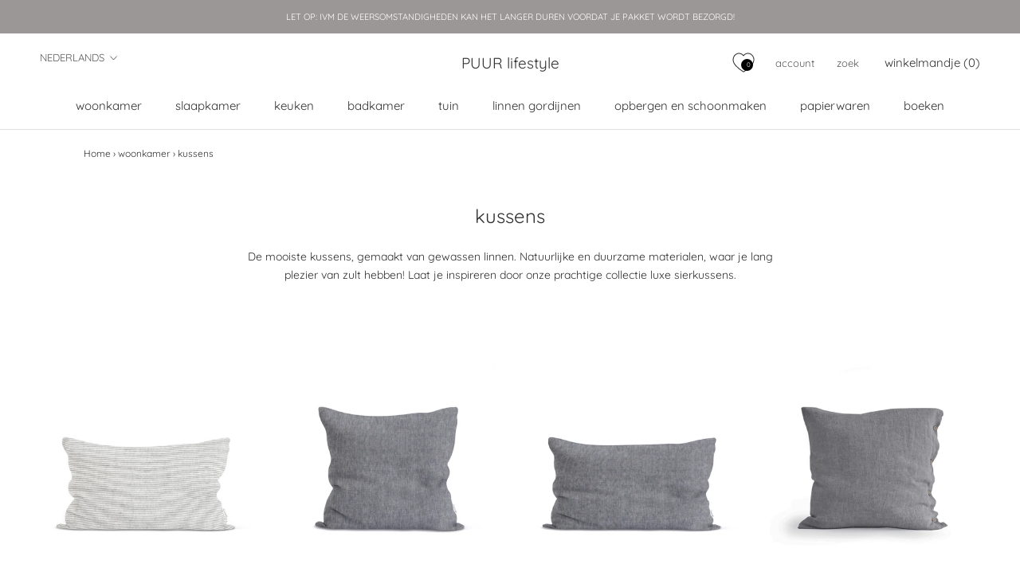

--- FILE ---
content_type: text/html; charset=utf-8
request_url: https://puurlifestyle.com/collections/kussens?page=2
body_size: 34548
content:
<script>

/* don't expect this to work on older ie */

window.oncontextmenu = function () { return false; }

</script>

<!doctype html>

<html class="no-js" lang="nl">
  <head>
<meta name="smart-seo-integrated" content="true" /><title>Kussens kopen? Bekijk onze collectie linnen sierkussens</title>
<meta name="description" content="Maak kennis met onze linnen kussens voor jouw interieur. De natuurlijke kleuren geven je huis een warme en luxe uitstraling. We maken ook kussenhoezen op maat." />
<meta name="smartseo-keyword" content="" />
<meta name="smartseo-timestamp" content="17109430804227562" />






 

 <script src="https://cdn.shopifycdn.net/s/files/1/0617/5385/2157/t/1/assets/zs_pub_translate_main.js"></script>
    <meta charset="utf-8"> 
    <meta http-equiv="X-UA-Compatible" content="IE=edge,chrome=1">
    <meta name="viewport" content="width=device-width, initial-scale=1.0, height=device-height, minimum-scale=1.0, maximum-scale=1.0">
    <meta name="theme-color" content=""><link rel="canonical" href="https://puurlifestyle.com/collections/kussens?page=2"><meta property="og:type" content="website">
  <meta property="og:title" content="kussens">
  <meta property="og:image" content="http://puurlifestyle.com/cdn/shop/collections/linnen_kussen_natural.jpg?v=1712070700">
  <meta property="og:image:secure_url" content="https://puurlifestyle.com/cdn/shop/collections/linnen_kussen_natural.jpg?v=1712070700">
  <meta property="og:image:width" content="1200">
  <meta property="og:image:height" content="1200"><meta property="og:description" content="Shop onze linnen sierkussens. Handgemaakt in Nederland van 100% Europees, gewassen linnen."><meta property="og:url" content="https://puurlifestyle.com/collections/kussens?page=2">
<meta property="og:site_name" content="PUUR lifestyle"><meta name="twitter:card" content="summary"><meta name="twitter:title" content="kussens">
  <meta name="twitter:description" content="De mooiste kussens, gemaakt van gewassen linnen. Natuurlijke en duurzame materialen, waar je langplezier van zult hebben! Laat je inspireren door onze prachtige collectie luxe sierkussens.
">
  <meta name="twitter:image" content="https://puurlifestyle.com/cdn/shop/collections/linnen_kussen_natural_600x600_crop_center.jpg?v=1712070700">
    <style>
  @font-face {
  font-family: Quicksand;
  font-weight: 400;
  font-style: normal;
  font-display: fallback;
  src: url("//puurlifestyle.com/cdn/fonts/quicksand/quicksand_n4.bf8322a9d1da765aa396ad7b6eeb81930a6214de.woff2") format("woff2"),
       url("//puurlifestyle.com/cdn/fonts/quicksand/quicksand_n4.fa4cbd232d3483059e72b11f7239959a64c98426.woff") format("woff");
}

  @font-face {
  font-family: Quicksand;
  font-weight: 400;
  font-style: normal;
  font-display: fallback;
  src: url("//puurlifestyle.com/cdn/fonts/quicksand/quicksand_n4.bf8322a9d1da765aa396ad7b6eeb81930a6214de.woff2") format("woff2"),
       url("//puurlifestyle.com/cdn/fonts/quicksand/quicksand_n4.fa4cbd232d3483059e72b11f7239959a64c98426.woff") format("woff");
}


  @font-face {
  font-family: Quicksand;
  font-weight: 700;
  font-style: normal;
  font-display: fallback;
  src: url("//puurlifestyle.com/cdn/fonts/quicksand/quicksand_n7.d375fe11182475f82f7bb6306a0a0e4018995610.woff2") format("woff2"),
       url("//puurlifestyle.com/cdn/fonts/quicksand/quicksand_n7.8ac2ae2fc4b90ef79aaa7aedb927d39f9f9aa3f4.woff") format("woff");
}

  
  

  :root {
    --heading-font-family : Quicksand, sans-serif;
    --heading-font-weight : 400;
    --heading-font-style  : normal;

    --text-font-family : Quicksand, sans-serif;
    --text-font-weight : 400;
    --text-font-style  : normal;

    --base-text-font-size   : 14px;
    --default-text-font-size: 14px;--background          : #ffffff;
    --background-rgb      : 255, 255, 255;
    --light-background    : #ffffff;
    --light-background-rgb: 255, 255, 255;
    --heading-color       : #303030;
    --text-color          : #303030;
    --text-color-rgb      : 48, 48, 48;
    --text-color-light    : #595959;
    --text-color-light-rgb: 89, 89, 89;
    --link-color          : #303030;
    --link-color-rgb      : 48, 48, 48;
    --border-color        : #e0e0e0;
    --border-color-rgb    : 224, 224, 224;

    --button-background    : #9b9a9a;
    --button-background-rgb: 155, 154, 154;
    --button-text-color    : #ffffff;

    --header-background       : #ffffff;
    --header-heading-color    : #303030;
    --header-light-text-color : #595959;
    --header-border-color     : #e0e0e0;

    --footer-background    : #ffffff;
    --footer-text-color    : #595959;
    --footer-heading-color : #303030;
    --footer-border-color  : #e6e6e6;

    --navigation-background      : #303030;
    --navigation-background-rgb  : 48, 48, 48;
    --navigation-text-color      : #ffffff;
    --navigation-text-color-light: rgba(255, 255, 255, 0.5);
    --navigation-border-color    : rgba(255, 255, 255, 0.25);

    --newsletter-popup-background     : #ffffff;
    --newsletter-popup-text-color     : #303030;
    --newsletter-popup-text-color-rgb : 48, 48, 48;

    --secondary-elements-background       : #9b9a9a;
    --secondary-elements-background-rgb   : 155, 154, 154;
    --secondary-elements-text-color       : #303030;
    --secondary-elements-text-color-light : rgba(48, 48, 48, 0.5);
    --secondary-elements-border-color     : rgba(48, 48, 48, 0.25);

    --product-sale-price-color    : #f94c43;
    --product-sale-price-color-rgb: 249, 76, 67;
    --product-star-rating: #e22120;

    /* Shopify related variables */
    --payment-terms-background-color: #ffffff;

    /* Products */

    --horizontal-spacing-four-products-per-row: 40px;
        --horizontal-spacing-two-products-per-row : 40px;

    --vertical-spacing-four-products-per-row: 60px;
        --vertical-spacing-two-products-per-row : 75px;

    /* Animation */
    --drawer-transition-timing: cubic-bezier(0.645, 0.045, 0.355, 1);
    --header-base-height: 80px; /* We set a default for browsers that do not support CSS variables */

    /* Cursors */
    --cursor-zoom-in-svg    : url(//puurlifestyle.com/cdn/shop/t/12/assets/cursor-zoom-in.svg?v=169337020044000511451644925718);
    --cursor-zoom-in-2x-svg : url(//puurlifestyle.com/cdn/shop/t/12/assets/cursor-zoom-in-2x.svg?v=163885027072013793871644925718);
  }
</style>

<script>
  // IE11 does not have support for CSS variables, so we have to polyfill them
  if (!(((window || {}).CSS || {}).supports && window.CSS.supports('(--a: 0)'))) {
    const script = document.createElement('script');
    script.type = 'text/javascript';
    script.src = 'https://cdn.jsdelivr.net/npm/css-vars-ponyfill@2';
    script.onload = function() {
      cssVars({});
    };

    document.getElementsByTagName('head')[0].appendChild(script);
  }
</script>

    <script>window.performance && window.performance.mark && window.performance.mark('shopify.content_for_header.start');</script><meta name="facebook-domain-verification" content="jooatuxie3mfs70t13b0rr7vbxo7e6">
<meta id="shopify-digital-wallet" name="shopify-digital-wallet" content="/54332096685/digital_wallets/dialog">
<meta name="shopify-checkout-api-token" content="8db353ea658740dbeb2da8f4d500933a">
<meta id="in-context-paypal-metadata" data-shop-id="54332096685" data-venmo-supported="false" data-environment="production" data-locale="nl_NL" data-paypal-v4="true" data-currency="EUR">
<link rel="alternate" type="application/atom+xml" title="Feed" href="/collections/kussens.atom" />
<link rel="prev" href="/collections/kussens?page=1">
<link rel="next" href="/collections/kussens?page=3">
<link rel="alternate" hreflang="x-default" href="https://puurlifestyle.com/collections/kussens?page=2">
<link rel="alternate" hreflang="nl" href="https://puurlifestyle.com/collections/kussens?page=2">
<link rel="alternate" hreflang="en" href="https://puurlifestyle.com/en/collections/kussens?page=2">
<link rel="alternate" hreflang="nl-DE" href="https://puurlifestyle.com/nl-de/collections/kussens?page=2">
<link rel="alternate" type="application/json+oembed" href="https://puurlifestyle.com/collections/kussens.oembed?page=2">
<script async="async" src="/checkouts/internal/preloads.js?locale=nl-NL"></script>
<link rel="preconnect" href="https://shop.app" crossorigin="anonymous">
<script async="async" src="https://shop.app/checkouts/internal/preloads.js?locale=nl-NL&shop_id=54332096685" crossorigin="anonymous"></script>
<script id="shopify-features" type="application/json">{"accessToken":"8db353ea658740dbeb2da8f4d500933a","betas":["rich-media-storefront-analytics"],"domain":"puurlifestyle.com","predictiveSearch":true,"shopId":54332096685,"locale":"nl"}</script>
<script>var Shopify = Shopify || {};
Shopify.shop = "puur-lifestyle.myshopify.com";
Shopify.locale = "nl";
Shopify.currency = {"active":"EUR","rate":"1.0"};
Shopify.country = "NL";
Shopify.theme = {"name":"Prestige","id":128815399085,"schema_name":"Prestige","schema_version":"5.6.2","theme_store_id":855,"role":"main"};
Shopify.theme.handle = "null";
Shopify.theme.style = {"id":null,"handle":null};
Shopify.cdnHost = "puurlifestyle.com/cdn";
Shopify.routes = Shopify.routes || {};
Shopify.routes.root = "/";</script>
<script type="module">!function(o){(o.Shopify=o.Shopify||{}).modules=!0}(window);</script>
<script>!function(o){function n(){var o=[];function n(){o.push(Array.prototype.slice.apply(arguments))}return n.q=o,n}var t=o.Shopify=o.Shopify||{};t.loadFeatures=n(),t.autoloadFeatures=n()}(window);</script>
<script>
  window.ShopifyPay = window.ShopifyPay || {};
  window.ShopifyPay.apiHost = "shop.app\/pay";
  window.ShopifyPay.redirectState = null;
</script>
<script id="shop-js-analytics" type="application/json">{"pageType":"collection"}</script>
<script defer="defer" async type="module" src="//puurlifestyle.com/cdn/shopifycloud/shop-js/modules/v2/client.init-shop-cart-sync_BHF27ruw.nl.esm.js"></script>
<script defer="defer" async type="module" src="//puurlifestyle.com/cdn/shopifycloud/shop-js/modules/v2/chunk.common_Dwaf6e9K.esm.js"></script>
<script type="module">
  await import("//puurlifestyle.com/cdn/shopifycloud/shop-js/modules/v2/client.init-shop-cart-sync_BHF27ruw.nl.esm.js");
await import("//puurlifestyle.com/cdn/shopifycloud/shop-js/modules/v2/chunk.common_Dwaf6e9K.esm.js");

  window.Shopify.SignInWithShop?.initShopCartSync?.({"fedCMEnabled":true,"windoidEnabled":true});

</script>
<script>
  window.Shopify = window.Shopify || {};
  if (!window.Shopify.featureAssets) window.Shopify.featureAssets = {};
  window.Shopify.featureAssets['shop-js'] = {"shop-cart-sync":["modules/v2/client.shop-cart-sync_CzejhlBD.nl.esm.js","modules/v2/chunk.common_Dwaf6e9K.esm.js"],"init-fed-cm":["modules/v2/client.init-fed-cm_C5dJsxJP.nl.esm.js","modules/v2/chunk.common_Dwaf6e9K.esm.js"],"shop-button":["modules/v2/client.shop-button_BIUGoX0f.nl.esm.js","modules/v2/chunk.common_Dwaf6e9K.esm.js"],"shop-cash-offers":["modules/v2/client.shop-cash-offers_CAxWVAMP.nl.esm.js","modules/v2/chunk.common_Dwaf6e9K.esm.js","modules/v2/chunk.modal_DPs9tt6r.esm.js"],"init-windoid":["modules/v2/client.init-windoid_D42eFYuP.nl.esm.js","modules/v2/chunk.common_Dwaf6e9K.esm.js"],"shop-toast-manager":["modules/v2/client.shop-toast-manager_CHrVQ4LF.nl.esm.js","modules/v2/chunk.common_Dwaf6e9K.esm.js"],"init-shop-email-lookup-coordinator":["modules/v2/client.init-shop-email-lookup-coordinator_BJ7DGpMB.nl.esm.js","modules/v2/chunk.common_Dwaf6e9K.esm.js"],"init-shop-cart-sync":["modules/v2/client.init-shop-cart-sync_BHF27ruw.nl.esm.js","modules/v2/chunk.common_Dwaf6e9K.esm.js"],"avatar":["modules/v2/client.avatar_BTnouDA3.nl.esm.js"],"pay-button":["modules/v2/client.pay-button_Bt0UM1g1.nl.esm.js","modules/v2/chunk.common_Dwaf6e9K.esm.js"],"init-customer-accounts":["modules/v2/client.init-customer-accounts_CPXMEhMZ.nl.esm.js","modules/v2/client.shop-login-button_BJd_2wNZ.nl.esm.js","modules/v2/chunk.common_Dwaf6e9K.esm.js","modules/v2/chunk.modal_DPs9tt6r.esm.js"],"init-shop-for-new-customer-accounts":["modules/v2/client.init-shop-for-new-customer-accounts_DzP6QY8i.nl.esm.js","modules/v2/client.shop-login-button_BJd_2wNZ.nl.esm.js","modules/v2/chunk.common_Dwaf6e9K.esm.js","modules/v2/chunk.modal_DPs9tt6r.esm.js"],"shop-login-button":["modules/v2/client.shop-login-button_BJd_2wNZ.nl.esm.js","modules/v2/chunk.common_Dwaf6e9K.esm.js","modules/v2/chunk.modal_DPs9tt6r.esm.js"],"init-customer-accounts-sign-up":["modules/v2/client.init-customer-accounts-sign-up_BIO3KTje.nl.esm.js","modules/v2/client.shop-login-button_BJd_2wNZ.nl.esm.js","modules/v2/chunk.common_Dwaf6e9K.esm.js","modules/v2/chunk.modal_DPs9tt6r.esm.js"],"shop-follow-button":["modules/v2/client.shop-follow-button_DdMksvBl.nl.esm.js","modules/v2/chunk.common_Dwaf6e9K.esm.js","modules/v2/chunk.modal_DPs9tt6r.esm.js"],"checkout-modal":["modules/v2/client.checkout-modal_Bfq0xZOZ.nl.esm.js","modules/v2/chunk.common_Dwaf6e9K.esm.js","modules/v2/chunk.modal_DPs9tt6r.esm.js"],"lead-capture":["modules/v2/client.lead-capture_BoSreVYi.nl.esm.js","modules/v2/chunk.common_Dwaf6e9K.esm.js","modules/v2/chunk.modal_DPs9tt6r.esm.js"],"shop-login":["modules/v2/client.shop-login_EGDq7Zjt.nl.esm.js","modules/v2/chunk.common_Dwaf6e9K.esm.js","modules/v2/chunk.modal_DPs9tt6r.esm.js"],"payment-terms":["modules/v2/client.payment-terms_00o-2tv1.nl.esm.js","modules/v2/chunk.common_Dwaf6e9K.esm.js","modules/v2/chunk.modal_DPs9tt6r.esm.js"]};
</script>
<script>(function() {
  var isLoaded = false;
  function asyncLoad() {
    if (isLoaded) return;
    isLoaded = true;
    var urls = ["https:\/\/cookie-bar.conversionbear.com\/script?app=cookie_consent\u0026shop=puur-lifestyle.myshopify.com","https:\/\/cdn.jsdelivr.net\/gh\/yunmuqing\/SmBdBWwTCrjyN3AE@latest\/mbAt2ktK3Dmszf6K.js?shop=puur-lifestyle.myshopify.com"];
    for (var i = 0; i < urls.length; i++) {
      var s = document.createElement('script');
      s.type = 'text/javascript';
      s.async = true;
      s.src = urls[i];
      var x = document.getElementsByTagName('script')[0];
      x.parentNode.insertBefore(s, x);
    }
  };
  if(window.attachEvent) {
    window.attachEvent('onload', asyncLoad);
  } else {
    window.addEventListener('load', asyncLoad, false);
  }
})();</script>
<script id="__st">var __st={"a":54332096685,"offset":3600,"reqid":"dfb00021-a3a2-4e3a-b7bf-975406422c6a-1768611543","pageurl":"puurlifestyle.com\/collections\/kussens?page=2","u":"36749c4c5648","p":"collection","rtyp":"collection","rid":283003027629};</script>
<script>window.ShopifyPaypalV4VisibilityTracking = true;</script>
<script id="captcha-bootstrap">!function(){'use strict';const t='contact',e='account',n='new_comment',o=[[t,t],['blogs',n],['comments',n],[t,'customer']],c=[[e,'customer_login'],[e,'guest_login'],[e,'recover_customer_password'],[e,'create_customer']],r=t=>t.map((([t,e])=>`form[action*='/${t}']:not([data-nocaptcha='true']) input[name='form_type'][value='${e}']`)).join(','),a=t=>()=>t?[...document.querySelectorAll(t)].map((t=>t.form)):[];function s(){const t=[...o],e=r(t);return a(e)}const i='password',u='form_key',d=['recaptcha-v3-token','g-recaptcha-response','h-captcha-response',i],f=()=>{try{return window.sessionStorage}catch{return}},m='__shopify_v',_=t=>t.elements[u];function p(t,e,n=!1){try{const o=window.sessionStorage,c=JSON.parse(o.getItem(e)),{data:r}=function(t){const{data:e,action:n}=t;return t[m]||n?{data:e,action:n}:{data:t,action:n}}(c);for(const[e,n]of Object.entries(r))t.elements[e]&&(t.elements[e].value=n);n&&o.removeItem(e)}catch(o){console.error('form repopulation failed',{error:o})}}const l='form_type',E='cptcha';function T(t){t.dataset[E]=!0}const w=window,h=w.document,L='Shopify',v='ce_forms',y='captcha';let A=!1;((t,e)=>{const n=(g='f06e6c50-85a8-45c8-87d0-21a2b65856fe',I='https://cdn.shopify.com/shopifycloud/storefront-forms-hcaptcha/ce_storefront_forms_captcha_hcaptcha.v1.5.2.iife.js',D={infoText:'Beschermd door hCaptcha',privacyText:'Privacy',termsText:'Voorwaarden'},(t,e,n)=>{const o=w[L][v],c=o.bindForm;if(c)return c(t,g,e,D).then(n);var r;o.q.push([[t,g,e,D],n]),r=I,A||(h.body.append(Object.assign(h.createElement('script'),{id:'captcha-provider',async:!0,src:r})),A=!0)});var g,I,D;w[L]=w[L]||{},w[L][v]=w[L][v]||{},w[L][v].q=[],w[L][y]=w[L][y]||{},w[L][y].protect=function(t,e){n(t,void 0,e),T(t)},Object.freeze(w[L][y]),function(t,e,n,w,h,L){const[v,y,A,g]=function(t,e,n){const i=e?o:[],u=t?c:[],d=[...i,...u],f=r(d),m=r(i),_=r(d.filter((([t,e])=>n.includes(e))));return[a(f),a(m),a(_),s()]}(w,h,L),I=t=>{const e=t.target;return e instanceof HTMLFormElement?e:e&&e.form},D=t=>v().includes(t);t.addEventListener('submit',(t=>{const e=I(t);if(!e)return;const n=D(e)&&!e.dataset.hcaptchaBound&&!e.dataset.recaptchaBound,o=_(e),c=g().includes(e)&&(!o||!o.value);(n||c)&&t.preventDefault(),c&&!n&&(function(t){try{if(!f())return;!function(t){const e=f();if(!e)return;const n=_(t);if(!n)return;const o=n.value;o&&e.removeItem(o)}(t);const e=Array.from(Array(32),(()=>Math.random().toString(36)[2])).join('');!function(t,e){_(t)||t.append(Object.assign(document.createElement('input'),{type:'hidden',name:u})),t.elements[u].value=e}(t,e),function(t,e){const n=f();if(!n)return;const o=[...t.querySelectorAll(`input[type='${i}']`)].map((({name:t})=>t)),c=[...d,...o],r={};for(const[a,s]of new FormData(t).entries())c.includes(a)||(r[a]=s);n.setItem(e,JSON.stringify({[m]:1,action:t.action,data:r}))}(t,e)}catch(e){console.error('failed to persist form',e)}}(e),e.submit())}));const S=(t,e)=>{t&&!t.dataset[E]&&(n(t,e.some((e=>e===t))),T(t))};for(const o of['focusin','change'])t.addEventListener(o,(t=>{const e=I(t);D(e)&&S(e,y())}));const B=e.get('form_key'),M=e.get(l),P=B&&M;t.addEventListener('DOMContentLoaded',(()=>{const t=y();if(P)for(const e of t)e.elements[l].value===M&&p(e,B);[...new Set([...A(),...v().filter((t=>'true'===t.dataset.shopifyCaptcha))])].forEach((e=>S(e,t)))}))}(h,new URLSearchParams(w.location.search),n,t,e,['guest_login'])})(!0,!0)}();</script>
<script integrity="sha256-4kQ18oKyAcykRKYeNunJcIwy7WH5gtpwJnB7kiuLZ1E=" data-source-attribution="shopify.loadfeatures" defer="defer" src="//puurlifestyle.com/cdn/shopifycloud/storefront/assets/storefront/load_feature-a0a9edcb.js" crossorigin="anonymous"></script>
<script crossorigin="anonymous" defer="defer" src="//puurlifestyle.com/cdn/shopifycloud/storefront/assets/shopify_pay/storefront-65b4c6d7.js?v=20250812"></script>
<script data-source-attribution="shopify.dynamic_checkout.dynamic.init">var Shopify=Shopify||{};Shopify.PaymentButton=Shopify.PaymentButton||{isStorefrontPortableWallets:!0,init:function(){window.Shopify.PaymentButton.init=function(){};var t=document.createElement("script");t.src="https://puurlifestyle.com/cdn/shopifycloud/portable-wallets/latest/portable-wallets.nl.js",t.type="module",document.head.appendChild(t)}};
</script>
<script data-source-attribution="shopify.dynamic_checkout.buyer_consent">
  function portableWalletsHideBuyerConsent(e){var t=document.getElementById("shopify-buyer-consent"),n=document.getElementById("shopify-subscription-policy-button");t&&n&&(t.classList.add("hidden"),t.setAttribute("aria-hidden","true"),n.removeEventListener("click",e))}function portableWalletsShowBuyerConsent(e){var t=document.getElementById("shopify-buyer-consent"),n=document.getElementById("shopify-subscription-policy-button");t&&n&&(t.classList.remove("hidden"),t.removeAttribute("aria-hidden"),n.addEventListener("click",e))}window.Shopify?.PaymentButton&&(window.Shopify.PaymentButton.hideBuyerConsent=portableWalletsHideBuyerConsent,window.Shopify.PaymentButton.showBuyerConsent=portableWalletsShowBuyerConsent);
</script>
<script data-source-attribution="shopify.dynamic_checkout.cart.bootstrap">document.addEventListener("DOMContentLoaded",(function(){function t(){return document.querySelector("shopify-accelerated-checkout-cart, shopify-accelerated-checkout")}if(t())Shopify.PaymentButton.init();else{new MutationObserver((function(e,n){t()&&(Shopify.PaymentButton.init(),n.disconnect())})).observe(document.body,{childList:!0,subtree:!0})}}));
</script>
<link id="shopify-accelerated-checkout-styles" rel="stylesheet" media="screen" href="https://puurlifestyle.com/cdn/shopifycloud/portable-wallets/latest/accelerated-checkout-backwards-compat.css" crossorigin="anonymous">
<style id="shopify-accelerated-checkout-cart">
        #shopify-buyer-consent {
  margin-top: 1em;
  display: inline-block;
  width: 100%;
}

#shopify-buyer-consent.hidden {
  display: none;
}

#shopify-subscription-policy-button {
  background: none;
  border: none;
  padding: 0;
  text-decoration: underline;
  font-size: inherit;
  cursor: pointer;
}

#shopify-subscription-policy-button::before {
  box-shadow: none;
}

      </style>

<script>window.performance && window.performance.mark && window.performance.mark('shopify.content_for_header.end');</script>

    <link rel="stylesheet" href="//puurlifestyle.com/cdn/shop/t/12/assets/theme.css?v=18876557067498722531665654558">

    <script>// This allows to expose several variables to the global scope, to be used in scripts
      window.theme = {
        pageType: "collection",
        moneyFormat: "€{{amount_with_comma_separator}}",
        moneyWithCurrencyFormat: "€{{amount_with_comma_separator}} EUR",
        currencyCodeEnabled: false,
        productImageSize: "square",
        searchMode: "product,article",
        showPageTransition: false,
        showElementStaggering: true,
        showImageZooming: true
      };

      window.routes = {
        rootUrl: "\/",
        rootUrlWithoutSlash: '',
        cartUrl: "\/cart",
        cartAddUrl: "\/cart\/add",
        cartChangeUrl: "\/cart\/change",
        searchUrl: "\/search",
        productRecommendationsUrl: "\/recommendations\/products"
      };

      window.languages = {
        cartAddNote: "voeg een opmerking toe aan je order (vul hier ook de dikte van je matras in als je een hoeslaken bestelt)",
        cartEditNote: "bewerk opmerking",
        productImageLoadingError: "De afbeelding kan niet geladen worden. Ververs de pagina.",
        productFormAddToCart: "in winkelmandje",
        productFormUnavailable: "niet beschikbaar",
        productFormSoldOut: "back soon!",
        shippingEstimatorOneResult: "1 optie beschikbaar:",
        shippingEstimatorMoreResults: "{{count}} opties beschikbaar",
        shippingEstimatorNoResults: "geen verzendopties gevonden"
      };

      window.lazySizesConfig = {
        loadHidden: false,
        hFac: 0.5,
        expFactor: 2,
        ricTimeout: 150,
        lazyClass: 'Image--lazyLoad',
        loadingClass: 'Image--lazyLoading',
        loadedClass: 'Image--lazyLoaded'
      };

      document.documentElement.className = document.documentElement.className.replace('no-js', 'js');
      document.documentElement.style.setProperty('--window-height', window.innerHeight + 'px');

      // We do a quick detection of some features (we could use Modernizr but for so little...)
      (function() {
        document.documentElement.className += ((window.CSS && window.CSS.supports('(position: sticky) or (position: -webkit-sticky)')) ? ' supports-sticky' : ' no-supports-sticky');
        document.documentElement.className += (window.matchMedia('(-moz-touch-enabled: 1), (hover: none)')).matches ? ' no-supports-hover' : ' supports-hover';
      }());

      
    </script>

    <script src="//puurlifestyle.com/cdn/shop/t/12/assets/lazysizes.min.js?v=174358363404432586981644914857" async></script><script src="//puurlifestyle.com/cdn/shop/t/12/assets/libs.min.js?v=26178543184394469741644914857" defer></script>
    <script src="//puurlifestyle.com/cdn/shop/t/12/assets/theme.js?v=116291210821653663351644914858" defer></script>
    <script src="//puurlifestyle.com/cdn/shop/t/12/assets/custom.js?v=183944157590872491501644914856" defer></script>

    <script>
      (function () {
        window.onpageshow = function() {
          if (window.theme.showPageTransition) {
            var pageTransition = document.querySelector('.PageTransition');

            if (pageTransition) {
              pageTransition.style.visibility = 'visible';
              pageTransition.style.opacity = '0';
            }
          }

          // When the page is loaded from the cache, we have to reload the cart content
          document.documentElement.dispatchEvent(new CustomEvent('cart:refresh', {
            bubbles: true
          }));
        };
      })();
    </script>

    


  <script type="application/ld+json">
  {
    "@context": "http://schema.org",
    "@type": "BreadcrumbList",
  "itemListElement": [{
      "@type": "ListItem",
      "position": 1,
      "name": "home",
      "item": "https://puurlifestyle.com"
    },{
          "@type": "ListItem",
          "position": 2,
          "name": "kussens",
          "item": "https://puurlifestyle.com/collections/kussens"
        }]
  }
  </script>

  <!-- BEGIN app block: shopify://apps/se-wishlist-engine/blocks/app-embed/8f7c0857-8e71-463d-a168-8e133094753b --><link rel="preload" href="https://cdn.shopify.com/extensions/019b0687-34c2-750d-9296-a1de718428be/wishlist-engine-225/assets/wishlist-engine.css" as="style" onload="this.onload=null;this.rel='stylesheet'">
<noscript><link rel="stylesheet" href="https://cdn.shopify.com/extensions/019b0687-34c2-750d-9296-a1de718428be/wishlist-engine-225/assets/wishlist-engine.css"></noscript>

<meta name="wishlist_shop_current_currency" content="€{{amount_with_comma_separator}}" id="wishlist_shop_current_currency"/>
<script data-id="Ad05seVZTT0FSY1FTM__14198427981142892921" type="application/javascript">
  var  customHeartIcon='';
  var  customHeartFillIcon='';
</script>

 
<script src="https://cdn.shopify.com/extensions/019b0687-34c2-750d-9296-a1de718428be/wishlist-engine-225/assets/wishlist-engine-app.js" defer></script>

<!-- END app block --><script src="https://cdn.shopify.com/extensions/019ac357-9c99-7419-b30b-37f8db9e37f2/etranslate-243/assets/floating-selector.js" type="text/javascript" defer="defer"></script>
<link href="https://monorail-edge.shopifysvc.com" rel="dns-prefetch">
<script>(function(){if ("sendBeacon" in navigator && "performance" in window) {try {var session_token_from_headers = performance.getEntriesByType('navigation')[0].serverTiming.find(x => x.name == '_s').description;} catch {var session_token_from_headers = undefined;}var session_cookie_matches = document.cookie.match(/_shopify_s=([^;]*)/);var session_token_from_cookie = session_cookie_matches && session_cookie_matches.length === 2 ? session_cookie_matches[1] : "";var session_token = session_token_from_headers || session_token_from_cookie || "";function handle_abandonment_event(e) {var entries = performance.getEntries().filter(function(entry) {return /monorail-edge.shopifysvc.com/.test(entry.name);});if (!window.abandonment_tracked && entries.length === 0) {window.abandonment_tracked = true;var currentMs = Date.now();var navigation_start = performance.timing.navigationStart;var payload = {shop_id: 54332096685,url: window.location.href,navigation_start,duration: currentMs - navigation_start,session_token,page_type: "collection"};window.navigator.sendBeacon("https://monorail-edge.shopifysvc.com/v1/produce", JSON.stringify({schema_id: "online_store_buyer_site_abandonment/1.1",payload: payload,metadata: {event_created_at_ms: currentMs,event_sent_at_ms: currentMs}}));}}window.addEventListener('pagehide', handle_abandonment_event);}}());</script>
<script id="web-pixels-manager-setup">(function e(e,d,r,n,o){if(void 0===o&&(o={}),!Boolean(null===(a=null===(i=window.Shopify)||void 0===i?void 0:i.analytics)||void 0===a?void 0:a.replayQueue)){var i,a;window.Shopify=window.Shopify||{};var t=window.Shopify;t.analytics=t.analytics||{};var s=t.analytics;s.replayQueue=[],s.publish=function(e,d,r){return s.replayQueue.push([e,d,r]),!0};try{self.performance.mark("wpm:start")}catch(e){}var l=function(){var e={modern:/Edge?\/(1{2}[4-9]|1[2-9]\d|[2-9]\d{2}|\d{4,})\.\d+(\.\d+|)|Firefox\/(1{2}[4-9]|1[2-9]\d|[2-9]\d{2}|\d{4,})\.\d+(\.\d+|)|Chrom(ium|e)\/(9{2}|\d{3,})\.\d+(\.\d+|)|(Maci|X1{2}).+ Version\/(15\.\d+|(1[6-9]|[2-9]\d|\d{3,})\.\d+)([,.]\d+|)( \(\w+\)|)( Mobile\/\w+|) Safari\/|Chrome.+OPR\/(9{2}|\d{3,})\.\d+\.\d+|(CPU[ +]OS|iPhone[ +]OS|CPU[ +]iPhone|CPU IPhone OS|CPU iPad OS)[ +]+(15[._]\d+|(1[6-9]|[2-9]\d|\d{3,})[._]\d+)([._]\d+|)|Android:?[ /-](13[3-9]|1[4-9]\d|[2-9]\d{2}|\d{4,})(\.\d+|)(\.\d+|)|Android.+Firefox\/(13[5-9]|1[4-9]\d|[2-9]\d{2}|\d{4,})\.\d+(\.\d+|)|Android.+Chrom(ium|e)\/(13[3-9]|1[4-9]\d|[2-9]\d{2}|\d{4,})\.\d+(\.\d+|)|SamsungBrowser\/([2-9]\d|\d{3,})\.\d+/,legacy:/Edge?\/(1[6-9]|[2-9]\d|\d{3,})\.\d+(\.\d+|)|Firefox\/(5[4-9]|[6-9]\d|\d{3,})\.\d+(\.\d+|)|Chrom(ium|e)\/(5[1-9]|[6-9]\d|\d{3,})\.\d+(\.\d+|)([\d.]+$|.*Safari\/(?![\d.]+ Edge\/[\d.]+$))|(Maci|X1{2}).+ Version\/(10\.\d+|(1[1-9]|[2-9]\d|\d{3,})\.\d+)([,.]\d+|)( \(\w+\)|)( Mobile\/\w+|) Safari\/|Chrome.+OPR\/(3[89]|[4-9]\d|\d{3,})\.\d+\.\d+|(CPU[ +]OS|iPhone[ +]OS|CPU[ +]iPhone|CPU IPhone OS|CPU iPad OS)[ +]+(10[._]\d+|(1[1-9]|[2-9]\d|\d{3,})[._]\d+)([._]\d+|)|Android:?[ /-](13[3-9]|1[4-9]\d|[2-9]\d{2}|\d{4,})(\.\d+|)(\.\d+|)|Mobile Safari.+OPR\/([89]\d|\d{3,})\.\d+\.\d+|Android.+Firefox\/(13[5-9]|1[4-9]\d|[2-9]\d{2}|\d{4,})\.\d+(\.\d+|)|Android.+Chrom(ium|e)\/(13[3-9]|1[4-9]\d|[2-9]\d{2}|\d{4,})\.\d+(\.\d+|)|Android.+(UC? ?Browser|UCWEB|U3)[ /]?(15\.([5-9]|\d{2,})|(1[6-9]|[2-9]\d|\d{3,})\.\d+)\.\d+|SamsungBrowser\/(5\.\d+|([6-9]|\d{2,})\.\d+)|Android.+MQ{2}Browser\/(14(\.(9|\d{2,})|)|(1[5-9]|[2-9]\d|\d{3,})(\.\d+|))(\.\d+|)|K[Aa][Ii]OS\/(3\.\d+|([4-9]|\d{2,})\.\d+)(\.\d+|)/},d=e.modern,r=e.legacy,n=navigator.userAgent;return n.match(d)?"modern":n.match(r)?"legacy":"unknown"}(),u="modern"===l?"modern":"legacy",c=(null!=n?n:{modern:"",legacy:""})[u],f=function(e){return[e.baseUrl,"/wpm","/b",e.hashVersion,"modern"===e.buildTarget?"m":"l",".js"].join("")}({baseUrl:d,hashVersion:r,buildTarget:u}),m=function(e){var d=e.version,r=e.bundleTarget,n=e.surface,o=e.pageUrl,i=e.monorailEndpoint;return{emit:function(e){var a=e.status,t=e.errorMsg,s=(new Date).getTime(),l=JSON.stringify({metadata:{event_sent_at_ms:s},events:[{schema_id:"web_pixels_manager_load/3.1",payload:{version:d,bundle_target:r,page_url:o,status:a,surface:n,error_msg:t},metadata:{event_created_at_ms:s}}]});if(!i)return console&&console.warn&&console.warn("[Web Pixels Manager] No Monorail endpoint provided, skipping logging."),!1;try{return self.navigator.sendBeacon.bind(self.navigator)(i,l)}catch(e){}var u=new XMLHttpRequest;try{return u.open("POST",i,!0),u.setRequestHeader("Content-Type","text/plain"),u.send(l),!0}catch(e){return console&&console.warn&&console.warn("[Web Pixels Manager] Got an unhandled error while logging to Monorail."),!1}}}}({version:r,bundleTarget:l,surface:e.surface,pageUrl:self.location.href,monorailEndpoint:e.monorailEndpoint});try{o.browserTarget=l,function(e){var d=e.src,r=e.async,n=void 0===r||r,o=e.onload,i=e.onerror,a=e.sri,t=e.scriptDataAttributes,s=void 0===t?{}:t,l=document.createElement("script"),u=document.querySelector("head"),c=document.querySelector("body");if(l.async=n,l.src=d,a&&(l.integrity=a,l.crossOrigin="anonymous"),s)for(var f in s)if(Object.prototype.hasOwnProperty.call(s,f))try{l.dataset[f]=s[f]}catch(e){}if(o&&l.addEventListener("load",o),i&&l.addEventListener("error",i),u)u.appendChild(l);else{if(!c)throw new Error("Did not find a head or body element to append the script");c.appendChild(l)}}({src:f,async:!0,onload:function(){if(!function(){var e,d;return Boolean(null===(d=null===(e=window.Shopify)||void 0===e?void 0:e.analytics)||void 0===d?void 0:d.initialized)}()){var d=window.webPixelsManager.init(e)||void 0;if(d){var r=window.Shopify.analytics;r.replayQueue.forEach((function(e){var r=e[0],n=e[1],o=e[2];d.publishCustomEvent(r,n,o)})),r.replayQueue=[],r.publish=d.publishCustomEvent,r.visitor=d.visitor,r.initialized=!0}}},onerror:function(){return m.emit({status:"failed",errorMsg:"".concat(f," has failed to load")})},sri:function(e){var d=/^sha384-[A-Za-z0-9+/=]+$/;return"string"==typeof e&&d.test(e)}(c)?c:"",scriptDataAttributes:o}),m.emit({status:"loading"})}catch(e){m.emit({status:"failed",errorMsg:(null==e?void 0:e.message)||"Unknown error"})}}})({shopId: 54332096685,storefrontBaseUrl: "https://puurlifestyle.com",extensionsBaseUrl: "https://extensions.shopifycdn.com/cdn/shopifycloud/web-pixels-manager",monorailEndpoint: "https://monorail-edge.shopifysvc.com/unstable/produce_batch",surface: "storefront-renderer",enabledBetaFlags: ["2dca8a86"],webPixelsConfigList: [{"id":"893681992","configuration":"{\"config\":\"{\\\"pixel_id\\\":\\\"G-28TW0HM6H2\\\",\\\"gtag_events\\\":[{\\\"type\\\":\\\"purchase\\\",\\\"action_label\\\":\\\"G-28TW0HM6H2\\\"},{\\\"type\\\":\\\"page_view\\\",\\\"action_label\\\":\\\"G-28TW0HM6H2\\\"},{\\\"type\\\":\\\"view_item\\\",\\\"action_label\\\":\\\"G-28TW0HM6H2\\\"},{\\\"type\\\":\\\"search\\\",\\\"action_label\\\":\\\"G-28TW0HM6H2\\\"},{\\\"type\\\":\\\"add_to_cart\\\",\\\"action_label\\\":\\\"G-28TW0HM6H2\\\"},{\\\"type\\\":\\\"begin_checkout\\\",\\\"action_label\\\":\\\"G-28TW0HM6H2\\\"},{\\\"type\\\":\\\"add_payment_info\\\",\\\"action_label\\\":\\\"G-28TW0HM6H2\\\"}],\\\"enable_monitoring_mode\\\":false}\"}","eventPayloadVersion":"v1","runtimeContext":"OPEN","scriptVersion":"b2a88bafab3e21179ed38636efcd8a93","type":"APP","apiClientId":1780363,"privacyPurposes":[],"dataSharingAdjustments":{"protectedCustomerApprovalScopes":["read_customer_address","read_customer_email","read_customer_name","read_customer_personal_data","read_customer_phone"]}},{"id":"363692360","configuration":"{\"pixel_id\":\"732875927874242\",\"pixel_type\":\"facebook_pixel\",\"metaapp_system_user_token\":\"-\"}","eventPayloadVersion":"v1","runtimeContext":"OPEN","scriptVersion":"ca16bc87fe92b6042fbaa3acc2fbdaa6","type":"APP","apiClientId":2329312,"privacyPurposes":["ANALYTICS","MARKETING","SALE_OF_DATA"],"dataSharingAdjustments":{"protectedCustomerApprovalScopes":["read_customer_address","read_customer_email","read_customer_name","read_customer_personal_data","read_customer_phone"]}},{"id":"166265160","configuration":"{\"tagID\":\"2614232201271\"}","eventPayloadVersion":"v1","runtimeContext":"STRICT","scriptVersion":"18031546ee651571ed29edbe71a3550b","type":"APP","apiClientId":3009811,"privacyPurposes":["ANALYTICS","MARKETING","SALE_OF_DATA"],"dataSharingAdjustments":{"protectedCustomerApprovalScopes":["read_customer_address","read_customer_email","read_customer_name","read_customer_personal_data","read_customer_phone"]}},{"id":"shopify-app-pixel","configuration":"{}","eventPayloadVersion":"v1","runtimeContext":"STRICT","scriptVersion":"0450","apiClientId":"shopify-pixel","type":"APP","privacyPurposes":["ANALYTICS","MARKETING"]},{"id":"shopify-custom-pixel","eventPayloadVersion":"v1","runtimeContext":"LAX","scriptVersion":"0450","apiClientId":"shopify-pixel","type":"CUSTOM","privacyPurposes":["ANALYTICS","MARKETING"]}],isMerchantRequest: false,initData: {"shop":{"name":"PUUR lifestyle","paymentSettings":{"currencyCode":"EUR"},"myshopifyDomain":"puur-lifestyle.myshopify.com","countryCode":"NL","storefrontUrl":"https:\/\/puurlifestyle.com"},"customer":null,"cart":null,"checkout":null,"productVariants":[],"purchasingCompany":null},},"https://puurlifestyle.com/cdn","fcfee988w5aeb613cpc8e4bc33m6693e112",{"modern":"","legacy":""},{"shopId":"54332096685","storefrontBaseUrl":"https:\/\/puurlifestyle.com","extensionBaseUrl":"https:\/\/extensions.shopifycdn.com\/cdn\/shopifycloud\/web-pixels-manager","surface":"storefront-renderer","enabledBetaFlags":"[\"2dca8a86\"]","isMerchantRequest":"false","hashVersion":"fcfee988w5aeb613cpc8e4bc33m6693e112","publish":"custom","events":"[[\"page_viewed\",{}],[\"collection_viewed\",{\"collection\":{\"id\":\"283003027629\",\"title\":\"kussens\",\"productVariants\":[{\"price\":{\"amount\":19.0,\"currencyCode\":\"EUR\"},\"product\":{\"title\":\"linnen kussen PINSTRIPE charcoal\",\"vendor\":\"PUUR lifestyle\",\"id\":\"7154055348397\",\"untranslatedTitle\":\"linnen kussen PINSTRIPE charcoal\",\"url\":\"\/products\/linnen-kussen-pinstripe-charcoal-rechthoekig\",\"type\":\"Kussens\"},\"id\":\"41476330619053\",\"image\":{\"src\":\"\/\/puurlifestyle.com\/cdn\/shop\/files\/linnen-kussen-rechthoekig-pinstripe-charcoal_charcoal.jpg?v=1761077640\"},\"sku\":null,\"title\":\"35 x 50 cm \/ zonder binnenkussen\",\"untranslatedTitle\":\"35 x 50 cm \/ zonder binnenkussen\"},{\"price\":{\"amount\":19.0,\"currencyCode\":\"EUR\"},\"product\":{\"title\":\"linnen kussen PEBBLE\",\"vendor\":\"PUUR lifestyle\",\"id\":\"7154050597037\",\"untranslatedTitle\":\"linnen kussen PEBBLE\",\"url\":\"\/products\/linnen-kussen-pebble\",\"type\":\"Kussens\"},\"id\":\"41476317577389\",\"image\":{\"src\":\"\/\/puurlifestyle.com\/cdn\/shop\/files\/linnen-kussen-pebble-donker-vierkant.jpg?v=1761068425\"},\"sku\":null,\"title\":\"40 x 40 cm \/ zonder binnenkussen\",\"untranslatedTitle\":\"40 x 40 cm \/ zonder binnenkussen\"},{\"price\":{\"amount\":19.0,\"currencyCode\":\"EUR\"},\"product\":{\"title\":\"linnen kussen PEBBLE\",\"vendor\":\"PUUR lifestyle\",\"id\":\"7154046861485\",\"untranslatedTitle\":\"linnen kussen PEBBLE\",\"url\":\"\/products\/linnen-kussen-pebble-rechthoekig\",\"type\":\"Kussens\"},\"id\":\"41476305682605\",\"image\":{\"src\":\"\/\/puurlifestyle.com\/cdn\/shop\/files\/linnen-kussen-pebble-donkergrijs-rechthoekig.jpg?v=1761068908\"},\"sku\":null,\"title\":\"35 x 50 cm \/ zonder binnenkussen\",\"untranslatedTitle\":\"35 x 50 cm \/ zonder binnenkussen\"},{\"price\":{\"amount\":22.0,\"currencyCode\":\"EUR\"},\"product\":{\"title\":\"linnen kussen met knoopjes PEBBLE\",\"vendor\":\"PUUR lifestyle\",\"id\":\"7154507251885\",\"untranslatedTitle\":\"linnen kussen met knoopjes PEBBLE\",\"url\":\"\/products\/linnen-kussen-met-knoopjes-pebble\",\"type\":\"Kussens\"},\"id\":\"41478021120173\",\"image\":{\"src\":\"\/\/puurlifestyle.com\/cdn\/shop\/files\/linnen-kussen-met-knoopjes-pebble.jpg?v=1761070717\"},\"sku\":null,\"title\":\"40 x 40 cm \/ zonder binnenkussen\",\"untranslatedTitle\":\"40 x 40 cm \/ zonder binnenkussen\"},{\"price\":{\"amount\":19.0,\"currencyCode\":\"EUR\"},\"product\":{\"title\":\"linnen kussen MIST\",\"vendor\":\"PUUR lifestyle\",\"id\":\"7154002460845\",\"untranslatedTitle\":\"linnen kussen MIST\",\"url\":\"\/products\/linnen-kussen-mist\",\"type\":\"Kussens\"},\"id\":\"41476216094893\",\"image\":{\"src\":\"\/\/puurlifestyle.com\/cdn\/shop\/files\/linnen-kussen-50x50cm-mist.jpg?v=1714644701\"},\"sku\":null,\"title\":\"40 x 40 cm \/ zonder binnenkussen\",\"untranslatedTitle\":\"40 x 40 cm \/ zonder binnenkussen\"},{\"price\":{\"amount\":19.0,\"currencyCode\":\"EUR\"},\"product\":{\"title\":\"linnen kussen MIST\",\"vendor\":\"PUUR lifestyle\",\"id\":\"7154038210733\",\"untranslatedTitle\":\"linnen kussen MIST\",\"url\":\"\/products\/linnen-kussen-mist-rechthoekig\",\"type\":\"Kussens\"},\"id\":\"41476280746157\",\"image\":{\"src\":\"\/\/puurlifestyle.com\/cdn\/shop\/files\/linnen-kussen-rechthoek-40x60cm-mist.jpg?v=1714646006\"},\"sku\":null,\"title\":\"35 x 50 cm \/ zonder binnenkussen\",\"untranslatedTitle\":\"35 x 50 cm \/ zonder binnenkussen\"},{\"price\":{\"amount\":22.0,\"currencyCode\":\"EUR\"},\"product\":{\"title\":\"linnen kussen met knoopjes MIST\",\"vendor\":\"PUUR lifestyle\",\"id\":\"7154508955821\",\"untranslatedTitle\":\"linnen kussen met knoopjes MIST\",\"url\":\"\/products\/linnen-kussen-met-knoopjes-mist\",\"type\":\"Kussens\"},\"id\":\"41478027968685\",\"image\":{\"src\":\"\/\/puurlifestyle.com\/cdn\/shop\/products\/linnenkussenmetknoopjesmist.jpg?v=1649572328\"},\"sku\":null,\"title\":\"40 x 40 cm \/ zonder binnenkussen\",\"untranslatedTitle\":\"40 x 40 cm \/ zonder binnenkussen\"},{\"price\":{\"amount\":19.0,\"currencyCode\":\"EUR\"},\"product\":{\"title\":\"linnen kussen MILK\",\"vendor\":\"PUUR lifestyle\",\"id\":\"7154060198061\",\"untranslatedTitle\":\"linnen kussen MILK\",\"url\":\"\/products\/linnen-kussen-milk\",\"type\":\"Kussens\"},\"id\":\"41476342677677\",\"image\":{\"src\":\"\/\/puurlifestyle.com\/cdn\/shop\/files\/linnen-kussen-50x50cm-milk.jpg?v=1714644502\"},\"sku\":null,\"title\":\"40 x 40 cm \/ zonder binnenkussen\",\"untranslatedTitle\":\"40 x 40 cm \/ zonder binnenkussen\"},{\"price\":{\"amount\":19.0,\"currencyCode\":\"EUR\"},\"product\":{\"title\":\"linnen kussen MILK\",\"vendor\":\"PUUR lifestyle\",\"id\":\"7154057773229\",\"untranslatedTitle\":\"linnen kussen MILK\",\"url\":\"\/products\/linnen-kussen-milk-rechthoekig\",\"type\":\"Kussens\"},\"id\":\"41476337729709\",\"image\":{\"src\":\"\/\/puurlifestyle.com\/cdn\/shop\/files\/linnen-kussen-rechthoekig-cream.jpg?v=1761077065\"},\"sku\":null,\"title\":\"35 x 50 cm \/ zonder binnenkussen\",\"untranslatedTitle\":\"35 x 50 cm \/ zonder binnenkussen\"},{\"price\":{\"amount\":22.0,\"currencyCode\":\"EUR\"},\"product\":{\"title\":\"linnen kussen met knoopjes MILK\",\"vendor\":\"PUUR lifestyle\",\"id\":\"7154506236077\",\"untranslatedTitle\":\"linnen kussen met knoopjes MILK\",\"url\":\"\/products\/linnen-kussen-met-knoopjes-milk\",\"type\":\"Kussens\"},\"id\":\"41478014927021\",\"image\":{\"src\":\"\/\/puurlifestyle.com\/cdn\/shop\/products\/linnenkussenmetknoopjesmilk.jpg?v=1649570527\"},\"sku\":null,\"title\":\"40 x 40 cm \/ zonder binnenkussen\",\"untranslatedTitle\":\"40 x 40 cm \/ zonder binnenkussen\"},{\"price\":{\"amount\":19.0,\"currencyCode\":\"EUR\"},\"product\":{\"title\":\"linnen kussen PINSTRIPE flax\",\"vendor\":\"PUUR lifestyle\",\"id\":\"7154055905453\",\"untranslatedTitle\":\"linnen kussen PINSTRIPE flax\",\"url\":\"\/products\/linnen-kussen-pinstripe-flax\",\"type\":\"Kussens\"},\"id\":\"41476333011117\",\"image\":{\"src\":\"\/\/puurlifestyle.com\/cdn\/shop\/files\/linnen-kussen-pinstripe-flax-vierkant.jpg?v=1761075023\"},\"sku\":\"\",\"title\":\"40 x 40 cm \/ zonder binnenkussen\",\"untranslatedTitle\":\"40 x 40 cm \/ zonder binnenkussen\"},{\"price\":{\"amount\":19.0,\"currencyCode\":\"EUR\"},\"product\":{\"title\":\"linnen kussen PINSTRIPE flax\",\"vendor\":\"PUUR lifestyle\",\"id\":\"7154052890797\",\"untranslatedTitle\":\"linnen kussen PINSTRIPE flax\",\"url\":\"\/products\/linnen-kussen-pinstripe-flax-rechthoekig\",\"type\":\"Kussens\"},\"id\":\"41476324032685\",\"image\":{\"src\":\"\/\/puurlifestyle.com\/cdn\/shop\/files\/linnen-kussen-pinstripe-flax-rechthoekig.jpg?v=1761073939\"},\"sku\":\"\",\"title\":\"35 x 50 cm \/ zonder binnenkussen\",\"untranslatedTitle\":\"35 x 50 cm \/ zonder binnenkussen\"}]}}]]"});</script><script>
  window.ShopifyAnalytics = window.ShopifyAnalytics || {};
  window.ShopifyAnalytics.meta = window.ShopifyAnalytics.meta || {};
  window.ShopifyAnalytics.meta.currency = 'EUR';
  var meta = {"products":[{"id":7154055348397,"gid":"gid:\/\/shopify\/Product\/7154055348397","vendor":"PUUR lifestyle","type":"Kussens","handle":"linnen-kussen-pinstripe-charcoal-rechthoekig","variants":[{"id":41476330619053,"price":1900,"name":"linnen kussen PINSTRIPE charcoal - 35 x 50 cm \/ zonder binnenkussen","public_title":"35 x 50 cm \/ zonder binnenkussen","sku":null},{"id":41476330651821,"price":2650,"name":"linnen kussen PINSTRIPE charcoal - 35 x 50 cm \/ met binnenkussen","public_title":"35 x 50 cm \/ met binnenkussen","sku":null},{"id":41476330684589,"price":2300,"name":"linnen kussen PINSTRIPE charcoal - 40 x 60 cm \/ zonder binnenkussen","public_title":"40 x 60 cm \/ zonder binnenkussen","sku":null},{"id":41476330717357,"price":3300,"name":"linnen kussen PINSTRIPE charcoal - 40 x 60 cm \/ met binnenkussen","public_title":"40 x 60 cm \/ met binnenkussen","sku":null},{"id":51810195997000,"price":2600,"name":"linnen kussen PINSTRIPE charcoal - 50 x 70 cm \/ zonder binnenkussen","public_title":"50 x 70 cm \/ zonder binnenkussen","sku":null},{"id":51810196029768,"price":3900,"name":"linnen kussen PINSTRIPE charcoal - 50 x 70 cm \/ met binnenkussen","public_title":"50 x 70 cm \/ met binnenkussen","sku":null},{"id":41476330750125,"price":2900,"name":"linnen kussen PINSTRIPE charcoal - 40 x 80 cm \/ zonder binnenkussen","public_title":"40 x 80 cm \/ zonder binnenkussen","sku":null},{"id":41476330782893,"price":4000,"name":"linnen kussen PINSTRIPE charcoal - 40 x 80 cm \/ met binnenkussen","public_title":"40 x 80 cm \/ met binnenkussen","sku":null}],"remote":false},{"id":7154050597037,"gid":"gid:\/\/shopify\/Product\/7154050597037","vendor":"PUUR lifestyle","type":"Kussens","handle":"linnen-kussen-pebble","variants":[{"id":41476317577389,"price":1900,"name":"linnen kussen PEBBLE - 40 x 40 cm \/ zonder binnenkussen","public_title":"40 x 40 cm \/ zonder binnenkussen","sku":null},{"id":41476317610157,"price":2650,"name":"linnen kussen PEBBLE - 40 x 40 cm \/ met binnenkussen","public_title":"40 x 40 cm \/ met binnenkussen","sku":null},{"id":41476317642925,"price":2100,"name":"linnen kussen PEBBLE - 45 x 45 cm \/ zonder binnenkussen","public_title":"45 x 45 cm \/ zonder binnenkussen","sku":null},{"id":41476317675693,"price":2975,"name":"linnen kussen PEBBLE - 45 x 45 cm \/ met binnenkussen","public_title":"45 x 45 cm \/ met binnenkussen","sku":null},{"id":41476317708461,"price":2300,"name":"linnen kussen PEBBLE - 50 x 50 cm \/ zonder binnenkussen","public_title":"50 x 50 cm \/ zonder binnenkussen","sku":null},{"id":41476317741229,"price":3300,"name":"linnen kussen PEBBLE - 50 x 50 cm \/ met binnenkussen","public_title":"50 x 50 cm \/ met binnenkussen","sku":null},{"id":41476317773997,"price":2900,"name":"linnen kussen PEBBLE - 60 x 60 cm \/ zonder binnenkussen","public_title":"60 x 60 cm \/ zonder binnenkussen","sku":null},{"id":41476317806765,"price":4400,"name":"linnen kussen PEBBLE - 60 x 60 cm \/ met binnenkussen","public_title":"60 x 60 cm \/ met binnenkussen","sku":null}],"remote":false},{"id":7154046861485,"gid":"gid:\/\/shopify\/Product\/7154046861485","vendor":"PUUR lifestyle","type":"Kussens","handle":"linnen-kussen-pebble-rechthoekig","variants":[{"id":41476305682605,"price":1900,"name":"linnen kussen PEBBLE - 35 x 50 cm \/ zonder binnenkussen","public_title":"35 x 50 cm \/ zonder binnenkussen","sku":null},{"id":41476305715373,"price":2650,"name":"linnen kussen PEBBLE - 35 x 50 cm \/ met binnenkussen","public_title":"35 x 50 cm \/ met binnenkussen","sku":null},{"id":41476305748141,"price":2300,"name":"linnen kussen PEBBLE - 40 x 60 cm \/ zonder binnenkussen","public_title":"40 x 60 cm \/ zonder binnenkussen","sku":null},{"id":41476305780909,"price":3300,"name":"linnen kussen PEBBLE - 40 x 60 cm \/ met binnenkussen","public_title":"40 x 60 cm \/ met binnenkussen","sku":null},{"id":51808077381960,"price":2600,"name":"linnen kussen PEBBLE - 50 x 70 cm \/ zonder binnenkussen","public_title":"50 x 70 cm \/ zonder binnenkussen","sku":null},{"id":51808077414728,"price":3900,"name":"linnen kussen PEBBLE - 50 x 70 cm \/ met binnenkussen","public_title":"50 x 70 cm \/ met binnenkussen","sku":null},{"id":41476305813677,"price":2900,"name":"linnen kussen PEBBLE - 40 x 80 cm \/ zonder binnenkussen","public_title":"40 x 80 cm \/ zonder binnenkussen","sku":null},{"id":41476305846445,"price":4000,"name":"linnen kussen PEBBLE - 40 x 80 cm \/ met binnenkussen","public_title":"40 x 80 cm \/ met binnenkussen","sku":null}],"remote":false},{"id":7154507251885,"gid":"gid:\/\/shopify\/Product\/7154507251885","vendor":"PUUR lifestyle","type":"Kussens","handle":"linnen-kussen-met-knoopjes-pebble","variants":[{"id":41478021120173,"price":2200,"name":"linnen kussen met knoopjes PEBBLE - 40 x 40 cm \/ zonder binnenkussen","public_title":"40 x 40 cm \/ zonder binnenkussen","sku":null},{"id":41478021152941,"price":2950,"name":"linnen kussen met knoopjes PEBBLE - 40 x 40 cm \/ met binnenkussen","public_title":"40 x 40 cm \/ met binnenkussen","sku":null},{"id":41478021185709,"price":2600,"name":"linnen kussen met knoopjes PEBBLE - 50 x 50 cm \/ zonder binnenkussen","public_title":"50 x 50 cm \/ zonder binnenkussen","sku":null},{"id":41478021218477,"price":3600,"name":"linnen kussen met knoopjes PEBBLE - 50 x 50 cm \/ met binnenkussen","public_title":"50 x 50 cm \/ met binnenkussen","sku":null},{"id":41478021251245,"price":3200,"name":"linnen kussen met knoopjes PEBBLE - 60 x 60 cm \/ zonder binnenkussen","public_title":"60 x 60 cm \/ zonder binnenkussen","sku":null},{"id":41478021284013,"price":4700,"name":"linnen kussen met knoopjes PEBBLE - 60 x 60 cm \/ met binnenkussen","public_title":"60 x 60 cm \/ met binnenkussen","sku":null}],"remote":false},{"id":7154002460845,"gid":"gid:\/\/shopify\/Product\/7154002460845","vendor":"PUUR lifestyle","type":"Kussens","handle":"linnen-kussen-mist","variants":[{"id":41476216094893,"price":1900,"name":"linnen kussen MIST - 40 x 40 cm \/ zonder binnenkussen","public_title":"40 x 40 cm \/ zonder binnenkussen","sku":null},{"id":41476216127661,"price":2650,"name":"linnen kussen MIST - 40 x 40 cm \/ met binnenkussen","public_title":"40 x 40 cm \/ met binnenkussen","sku":null},{"id":41476216160429,"price":2100,"name":"linnen kussen MIST - 45 x 45 cm \/ zonder binnenkussen","public_title":"45 x 45 cm \/ zonder binnenkussen","sku":null},{"id":41476216193197,"price":2975,"name":"linnen kussen MIST - 45 x 45 cm \/ met binnenkussen","public_title":"45 x 45 cm \/ met binnenkussen","sku":null},{"id":41476216225965,"price":2300,"name":"linnen kussen MIST - 50 x 50 cm \/ zonder binnenkussen","public_title":"50 x 50 cm \/ zonder binnenkussen","sku":null},{"id":41476216258733,"price":3300,"name":"linnen kussen MIST - 50 x 50 cm \/ met binnenkussen","public_title":"50 x 50 cm \/ met binnenkussen","sku":null},{"id":41476216291501,"price":2900,"name":"linnen kussen MIST - 60 x 60 cm \/ zonder binnenkussen","public_title":"60 x 60 cm \/ zonder binnenkussen","sku":null},{"id":41476216324269,"price":4400,"name":"linnen kussen MIST - 60 x 60 cm \/ met binnenkussen","public_title":"60 x 60 cm \/ met binnenkussen","sku":null}],"remote":false},{"id":7154038210733,"gid":"gid:\/\/shopify\/Product\/7154038210733","vendor":"PUUR lifestyle","type":"Kussens","handle":"linnen-kussen-mist-rechthoekig","variants":[{"id":41476280746157,"price":1900,"name":"linnen kussen MIST - 35 x 50 cm \/ zonder binnenkussen","public_title":"35 x 50 cm \/ zonder binnenkussen","sku":null},{"id":41476280778925,"price":2650,"name":"linnen kussen MIST - 35 x 50 cm \/ met binnenkussen","public_title":"35 x 50 cm \/ met binnenkussen","sku":null},{"id":41476280811693,"price":2300,"name":"linnen kussen MIST - 40 x 60 cm \/ zonder binnenkussen","public_title":"40 x 60 cm \/ zonder binnenkussen","sku":null},{"id":41476280844461,"price":3300,"name":"linnen kussen MIST - 40 x 60 cm \/ met binnenkussen","public_title":"40 x 60 cm \/ met binnenkussen","sku":null},{"id":41476280877229,"price":2900,"name":"linnen kussen MIST - 40 x 80 cm \/ zonder binnenkussen","public_title":"40 x 80 cm \/ zonder binnenkussen","sku":null},{"id":41476280909997,"price":4000,"name":"linnen kussen MIST - 40 x 80 cm \/ met binnenkussen","public_title":"40 x 80 cm \/ met binnenkussen","sku":null}],"remote":false},{"id":7154508955821,"gid":"gid:\/\/shopify\/Product\/7154508955821","vendor":"PUUR lifestyle","type":"Kussens","handle":"linnen-kussen-met-knoopjes-mist","variants":[{"id":41478027968685,"price":2200,"name":"linnen kussen met knoopjes MIST - 40 x 40 cm \/ zonder binnenkussen","public_title":"40 x 40 cm \/ zonder binnenkussen","sku":null},{"id":41478028001453,"price":2950,"name":"linnen kussen met knoopjes MIST - 40 x 40 cm \/ met binnenkussen","public_title":"40 x 40 cm \/ met binnenkussen","sku":null},{"id":41478028034221,"price":2600,"name":"linnen kussen met knoopjes MIST - 50 x 50 cm \/ zonder binnenkussen","public_title":"50 x 50 cm \/ zonder binnenkussen","sku":null},{"id":41478028066989,"price":3600,"name":"linnen kussen met knoopjes MIST - 50 x 50 cm \/ met binnenkussen","public_title":"50 x 50 cm \/ met binnenkussen","sku":null},{"id":41478028099757,"price":3200,"name":"linnen kussen met knoopjes MIST - 60 x 60 cm \/ zonder binnenkussen","public_title":"60 x 60 cm \/ zonder binnenkussen","sku":null},{"id":41478028132525,"price":4700,"name":"linnen kussen met knoopjes MIST - 60 x 60 cm \/ met binnenkussen","public_title":"60 x 60 cm \/ met binnenkussen","sku":null}],"remote":false},{"id":7154060198061,"gid":"gid:\/\/shopify\/Product\/7154060198061","vendor":"PUUR lifestyle","type":"Kussens","handle":"linnen-kussen-milk","variants":[{"id":41476342677677,"price":1900,"name":"linnen kussen MILK - 40 x 40 cm \/ zonder binnenkussen","public_title":"40 x 40 cm \/ zonder binnenkussen","sku":null},{"id":41476342710445,"price":2650,"name":"linnen kussen MILK - 40 x 40 cm \/ met binnenkussen","public_title":"40 x 40 cm \/ met binnenkussen","sku":""},{"id":41476342743213,"price":2100,"name":"linnen kussen MILK - 45 x 45 cm \/ zonder binnenkussen","public_title":"45 x 45 cm \/ zonder binnenkussen","sku":null},{"id":41476342775981,"price":2975,"name":"linnen kussen MILK - 45 x 45 cm \/ met binnenkussen","public_title":"45 x 45 cm \/ met binnenkussen","sku":""},{"id":41476342808749,"price":2300,"name":"linnen kussen MILK - 50 x 50 cm \/ zonder binnenkussen","public_title":"50 x 50 cm \/ zonder binnenkussen","sku":null},{"id":41476342841517,"price":3300,"name":"linnen kussen MILK - 50 x 50 cm \/ met binnenkussen","public_title":"50 x 50 cm \/ met binnenkussen","sku":""},{"id":41476342874285,"price":2900,"name":"linnen kussen MILK - 60 x 60 cm \/ zonder binnenkussen","public_title":"60 x 60 cm \/ zonder binnenkussen","sku":null},{"id":41476342907053,"price":4400,"name":"linnen kussen MILK - 60 x 60 cm \/ met binnenkussen","public_title":"60 x 60 cm \/ met binnenkussen","sku":""}],"remote":false},{"id":7154057773229,"gid":"gid:\/\/shopify\/Product\/7154057773229","vendor":"PUUR lifestyle","type":"Kussens","handle":"linnen-kussen-milk-rechthoekig","variants":[{"id":41476337729709,"price":1900,"name":"linnen kussen MILK - 35 x 50 cm \/ zonder binnenkussen","public_title":"35 x 50 cm \/ zonder binnenkussen","sku":null},{"id":41476337762477,"price":2650,"name":"linnen kussen MILK - 35 x 50 cm \/ met binnenkussen","public_title":"35 x 50 cm \/ met binnenkussen","sku":""},{"id":41476337795245,"price":2300,"name":"linnen kussen MILK - 40 x 60 cm \/ zonder binnenkussen","public_title":"40 x 60 cm \/ zonder binnenkussen","sku":null},{"id":41476337828013,"price":3300,"name":"linnen kussen MILK - 40 x 60 cm \/ met binnenkussen","public_title":"40 x 60 cm \/ met binnenkussen","sku":""},{"id":51809225507144,"price":2600,"name":"linnen kussen MILK - 50 x 70 cm \/ zonder binnenkussen","public_title":"50 x 70 cm \/ zonder binnenkussen","sku":null},{"id":51809225539912,"price":3900,"name":"linnen kussen MILK - 50 x 70 cm \/ met binnenkussen","public_title":"50 x 70 cm \/ met binnenkussen","sku":null},{"id":41476337860781,"price":2900,"name":"linnen kussen MILK - 40 x 80 cm \/ zonder binnenkussen","public_title":"40 x 80 cm \/ zonder binnenkussen","sku":null},{"id":41476337893549,"price":4000,"name":"linnen kussen MILK - 40 x 80 cm \/ met binnenkussen","public_title":"40 x 80 cm \/ met binnenkussen","sku":""}],"remote":false},{"id":7154506236077,"gid":"gid:\/\/shopify\/Product\/7154506236077","vendor":"PUUR lifestyle","type":"Kussens","handle":"linnen-kussen-met-knoopjes-milk","variants":[{"id":41478014927021,"price":2200,"name":"linnen kussen met knoopjes MILK - 40 x 40 cm \/ zonder binnenkussen","public_title":"40 x 40 cm \/ zonder binnenkussen","sku":null},{"id":41478014959789,"price":2950,"name":"linnen kussen met knoopjes MILK - 40 x 40 cm \/ met binnenkussen","public_title":"40 x 40 cm \/ met binnenkussen","sku":null},{"id":41478014992557,"price":2600,"name":"linnen kussen met knoopjes MILK - 50 x 50 cm \/ zonder binnenkussen","public_title":"50 x 50 cm \/ zonder binnenkussen","sku":null},{"id":41478015025325,"price":3600,"name":"linnen kussen met knoopjes MILK - 50 x 50 cm \/ met binnenkussen","public_title":"50 x 50 cm \/ met binnenkussen","sku":null},{"id":41478015058093,"price":3200,"name":"linnen kussen met knoopjes MILK - 60 x 60 cm \/ zonder binnenkussen","public_title":"60 x 60 cm \/ zonder binnenkussen","sku":null},{"id":41478015090861,"price":4700,"name":"linnen kussen met knoopjes MILK - 60 x 60 cm \/ met binnenkussen","public_title":"60 x 60 cm \/ met binnenkussen","sku":null}],"remote":false},{"id":7154055905453,"gid":"gid:\/\/shopify\/Product\/7154055905453","vendor":"PUUR lifestyle","type":"Kussens","handle":"linnen-kussen-pinstripe-flax","variants":[{"id":41476333011117,"price":1900,"name":"linnen kussen PINSTRIPE flax - 40 x 40 cm \/ zonder binnenkussen","public_title":"40 x 40 cm \/ zonder binnenkussen","sku":""},{"id":41476333043885,"price":2650,"name":"linnen kussen PINSTRIPE flax - 40 x 40 cm \/ met binnenkussen","public_title":"40 x 40 cm \/ met binnenkussen","sku":""},{"id":41476333076653,"price":2100,"name":"linnen kussen PINSTRIPE flax - 45 x 45 cm \/ zonder binnenkussen","public_title":"45 x 45 cm \/ zonder binnenkussen","sku":""},{"id":41476333109421,"price":2975,"name":"linnen kussen PINSTRIPE flax - 45 x 45 cm \/ met binnenkussen","public_title":"45 x 45 cm \/ met binnenkussen","sku":""},{"id":41476333142189,"price":2300,"name":"linnen kussen PINSTRIPE flax - 50 x 50 cm \/ zonder binnenkussen","public_title":"50 x 50 cm \/ zonder binnenkussen","sku":""},{"id":41476333174957,"price":3300,"name":"linnen kussen PINSTRIPE flax - 50 x 50 cm \/ met binnenkussen","public_title":"50 x 50 cm \/ met binnenkussen","sku":""},{"id":41476333207725,"price":2900,"name":"linnen kussen PINSTRIPE flax - 60 x 60 cm \/ zonder binnenkussen","public_title":"60 x 60 cm \/ zonder binnenkussen","sku":""},{"id":41476333240493,"price":4400,"name":"linnen kussen PINSTRIPE flax - 60 x 60 cm \/ met binnenkussen","public_title":"60 x 60 cm \/ met binnenkussen","sku":""}],"remote":false},{"id":7154052890797,"gid":"gid:\/\/shopify\/Product\/7154052890797","vendor":"PUUR lifestyle","type":"Kussens","handle":"linnen-kussen-pinstripe-flax-rechthoekig","variants":[{"id":41476324032685,"price":1900,"name":"linnen kussen PINSTRIPE flax - 35 x 50 cm \/ zonder binnenkussen","public_title":"35 x 50 cm \/ zonder binnenkussen","sku":""},{"id":41476324065453,"price":2650,"name":"linnen kussen PINSTRIPE flax - 35 x 50 cm \/ met binnenkussen","public_title":"35 x 50 cm \/ met binnenkussen","sku":""},{"id":41476324098221,"price":2300,"name":"linnen kussen PINSTRIPE flax - 40 x 60 cm \/ zonder binnenkussen","public_title":"40 x 60 cm \/ zonder binnenkussen","sku":""},{"id":41476324130989,"price":3300,"name":"linnen kussen PINSTRIPE flax - 40 x 60 cm \/ met binnenkussen","public_title":"40 x 60 cm \/ met binnenkussen","sku":""},{"id":51808542949704,"price":2600,"name":"linnen kussen PINSTRIPE flax - 50 x 70 cm \/ zonder binnenkussen","public_title":"50 x 70 cm \/ zonder binnenkussen","sku":null},{"id":51808542982472,"price":3900,"name":"linnen kussen PINSTRIPE flax - 50 x 70 cm \/ met binnenkussen","public_title":"50 x 70 cm \/ met binnenkussen","sku":null},{"id":41476324163757,"price":2900,"name":"linnen kussen PINSTRIPE flax - 40 x 80 cm \/ zonder binnenkussen","public_title":"40 x 80 cm \/ zonder binnenkussen","sku":""},{"id":41476324196525,"price":4000,"name":"linnen kussen PINSTRIPE flax - 40 x 80 cm \/ met binnenkussen","public_title":"40 x 80 cm \/ met binnenkussen","sku":""}],"remote":false}],"page":{"pageType":"collection","resourceType":"collection","resourceId":283003027629,"requestId":"dfb00021-a3a2-4e3a-b7bf-975406422c6a-1768611543"}};
  for (var attr in meta) {
    window.ShopifyAnalytics.meta[attr] = meta[attr];
  }
</script>
<script class="analytics">
  (function () {
    var customDocumentWrite = function(content) {
      var jquery = null;

      if (window.jQuery) {
        jquery = window.jQuery;
      } else if (window.Checkout && window.Checkout.$) {
        jquery = window.Checkout.$;
      }

      if (jquery) {
        jquery('body').append(content);
      }
    };

    var hasLoggedConversion = function(token) {
      if (token) {
        return document.cookie.indexOf('loggedConversion=' + token) !== -1;
      }
      return false;
    }

    var setCookieIfConversion = function(token) {
      if (token) {
        var twoMonthsFromNow = new Date(Date.now());
        twoMonthsFromNow.setMonth(twoMonthsFromNow.getMonth() + 2);

        document.cookie = 'loggedConversion=' + token + '; expires=' + twoMonthsFromNow;
      }
    }

    var trekkie = window.ShopifyAnalytics.lib = window.trekkie = window.trekkie || [];
    if (trekkie.integrations) {
      return;
    }
    trekkie.methods = [
      'identify',
      'page',
      'ready',
      'track',
      'trackForm',
      'trackLink'
    ];
    trekkie.factory = function(method) {
      return function() {
        var args = Array.prototype.slice.call(arguments);
        args.unshift(method);
        trekkie.push(args);
        return trekkie;
      };
    };
    for (var i = 0; i < trekkie.methods.length; i++) {
      var key = trekkie.methods[i];
      trekkie[key] = trekkie.factory(key);
    }
    trekkie.load = function(config) {
      trekkie.config = config || {};
      trekkie.config.initialDocumentCookie = document.cookie;
      var first = document.getElementsByTagName('script')[0];
      var script = document.createElement('script');
      script.type = 'text/javascript';
      script.onerror = function(e) {
        var scriptFallback = document.createElement('script');
        scriptFallback.type = 'text/javascript';
        scriptFallback.onerror = function(error) {
                var Monorail = {
      produce: function produce(monorailDomain, schemaId, payload) {
        var currentMs = new Date().getTime();
        var event = {
          schema_id: schemaId,
          payload: payload,
          metadata: {
            event_created_at_ms: currentMs,
            event_sent_at_ms: currentMs
          }
        };
        return Monorail.sendRequest("https://" + monorailDomain + "/v1/produce", JSON.stringify(event));
      },
      sendRequest: function sendRequest(endpointUrl, payload) {
        // Try the sendBeacon API
        if (window && window.navigator && typeof window.navigator.sendBeacon === 'function' && typeof window.Blob === 'function' && !Monorail.isIos12()) {
          var blobData = new window.Blob([payload], {
            type: 'text/plain'
          });

          if (window.navigator.sendBeacon(endpointUrl, blobData)) {
            return true;
          } // sendBeacon was not successful

        } // XHR beacon

        var xhr = new XMLHttpRequest();

        try {
          xhr.open('POST', endpointUrl);
          xhr.setRequestHeader('Content-Type', 'text/plain');
          xhr.send(payload);
        } catch (e) {
          console.log(e);
        }

        return false;
      },
      isIos12: function isIos12() {
        return window.navigator.userAgent.lastIndexOf('iPhone; CPU iPhone OS 12_') !== -1 || window.navigator.userAgent.lastIndexOf('iPad; CPU OS 12_') !== -1;
      }
    };
    Monorail.produce('monorail-edge.shopifysvc.com',
      'trekkie_storefront_load_errors/1.1',
      {shop_id: 54332096685,
      theme_id: 128815399085,
      app_name: "storefront",
      context_url: window.location.href,
      source_url: "//puurlifestyle.com/cdn/s/trekkie.storefront.cd680fe47e6c39ca5d5df5f0a32d569bc48c0f27.min.js"});

        };
        scriptFallback.async = true;
        scriptFallback.src = '//puurlifestyle.com/cdn/s/trekkie.storefront.cd680fe47e6c39ca5d5df5f0a32d569bc48c0f27.min.js';
        first.parentNode.insertBefore(scriptFallback, first);
      };
      script.async = true;
      script.src = '//puurlifestyle.com/cdn/s/trekkie.storefront.cd680fe47e6c39ca5d5df5f0a32d569bc48c0f27.min.js';
      first.parentNode.insertBefore(script, first);
    };
    trekkie.load(
      {"Trekkie":{"appName":"storefront","development":false,"defaultAttributes":{"shopId":54332096685,"isMerchantRequest":null,"themeId":128815399085,"themeCityHash":"16119470372248466393","contentLanguage":"nl","currency":"EUR","eventMetadataId":"a55c346a-960f-48da-8c30-7358c3ec2c00"},"isServerSideCookieWritingEnabled":true,"monorailRegion":"shop_domain","enabledBetaFlags":["65f19447"]},"Session Attribution":{},"S2S":{"facebookCapiEnabled":true,"source":"trekkie-storefront-renderer","apiClientId":580111}}
    );

    var loaded = false;
    trekkie.ready(function() {
      if (loaded) return;
      loaded = true;

      window.ShopifyAnalytics.lib = window.trekkie;

      var originalDocumentWrite = document.write;
      document.write = customDocumentWrite;
      try { window.ShopifyAnalytics.merchantGoogleAnalytics.call(this); } catch(error) {};
      document.write = originalDocumentWrite;

      window.ShopifyAnalytics.lib.page(null,{"pageType":"collection","resourceType":"collection","resourceId":283003027629,"requestId":"dfb00021-a3a2-4e3a-b7bf-975406422c6a-1768611543","shopifyEmitted":true});

      var match = window.location.pathname.match(/checkouts\/(.+)\/(thank_you|post_purchase)/)
      var token = match? match[1]: undefined;
      if (!hasLoggedConversion(token)) {
        setCookieIfConversion(token);
        window.ShopifyAnalytics.lib.track("Viewed Product Category",{"currency":"EUR","category":"Collection: kussens","collectionName":"kussens","collectionId":283003027629,"nonInteraction":true},undefined,undefined,{"shopifyEmitted":true});
      }
    });


        var eventsListenerScript = document.createElement('script');
        eventsListenerScript.async = true;
        eventsListenerScript.src = "//puurlifestyle.com/cdn/shopifycloud/storefront/assets/shop_events_listener-3da45d37.js";
        document.getElementsByTagName('head')[0].appendChild(eventsListenerScript);

})();</script>
  <script>
  if (!window.ga || (window.ga && typeof window.ga !== 'function')) {
    window.ga = function ga() {
      (window.ga.q = window.ga.q || []).push(arguments);
      if (window.Shopify && window.Shopify.analytics && typeof window.Shopify.analytics.publish === 'function') {
        window.Shopify.analytics.publish("ga_stub_called", {}, {sendTo: "google_osp_migration"});
      }
      console.error("Shopify's Google Analytics stub called with:", Array.from(arguments), "\nSee https://help.shopify.com/manual/promoting-marketing/pixels/pixel-migration#google for more information.");
    };
    if (window.Shopify && window.Shopify.analytics && typeof window.Shopify.analytics.publish === 'function') {
      window.Shopify.analytics.publish("ga_stub_initialized", {}, {sendTo: "google_osp_migration"});
    }
  }
</script>
<script
  defer
  src="https://puurlifestyle.com/cdn/shopifycloud/perf-kit/shopify-perf-kit-3.0.4.min.js"
  data-application="storefront-renderer"
  data-shop-id="54332096685"
  data-render-region="gcp-us-east1"
  data-page-type="collection"
  data-theme-instance-id="128815399085"
  data-theme-name="Prestige"
  data-theme-version="5.6.2"
  data-monorail-region="shop_domain"
  data-resource-timing-sampling-rate="10"
  data-shs="true"
  data-shs-beacon="true"
  data-shs-export-with-fetch="true"
  data-shs-logs-sample-rate="1"
  data-shs-beacon-endpoint="https://puurlifestyle.com/api/collect"
></script>
</head><body class="prestige--v4 features--heading-large features--show-button-transition features--show-image-zooming features--show-element-staggering  template-collection"><svg class="u-visually-hidden">
      <linearGradient id="rating-star-gradient-half">
        <stop offset="50%" stop-color="var(--product-star-rating)" />
        <stop offset="50%" stop-color="var(--text-color-light)" />
      </linearGradient>
    </svg>

    <a class="PageSkipLink u-visually-hidden" href="#main">doorgaan naar artikel</a>
    <span class="LoadingBar"></span>
    <div class="PageOverlay"></div><div id="shopify-section-popup" class="shopify-section"></div>
    <div id="shopify-section-sidebar-menu" class="shopify-section"><section id="sidebar-menu" class="SidebarMenu Drawer Drawer--small Drawer--fromLeft" aria-hidden="true" data-section-id="sidebar-menu" data-section-type="sidebar-menu">
    <header class="Drawer__Header" data-drawer-animated-left>
      <button class="Drawer__Close Icon-Wrapper--clickable" data-action="close-drawer" data-drawer-id="sidebar-menu" aria-label="sluit navigatie"><svg class="Icon Icon--close " role="presentation" viewBox="0 0 16 14">
      <path d="M15 0L1 14m14 0L1 0" stroke="currentColor" fill="none" fill-rule="evenodd"></path>
    </svg></button>
    </header>

    <div class="Drawer__Content">
      <div class="Drawer__Main" data-drawer-animated-left data-scrollable>
        <div class="Drawer__Container">
          <nav class="SidebarMenu__Nav SidebarMenu__Nav--primary" aria-label="zijbalk navigatie"><div class="Collapsible"><button class="Collapsible__Button Heading u-h6" data-action="toggle-collapsible" aria-expanded="false">woonkamer<span class="Collapsible__Plus"></span>
                  </button>

                  <div class="Collapsible__Inner">
                    <div class="Collapsible__Content"><div class="Collapsible"><button class="Collapsible__Button Heading Text--subdued Link--primary u-h7" data-action="toggle-collapsible" aria-expanded="false">kussens<span class="Collapsible__Plus"></span>
                            </button>

                            <div class="Collapsible__Inner">
                              <div class="Collapsible__Content">
                                <ul class="Linklist Linklist--bordered Linklist--spacingLoose"><li class="Linklist__Item">
                                      <a href="/collections/linnen-kussens" class="Text--subdued Link Link--primary">linnen kussens</a>
                                    </li><li class="Linklist__Item">
                                      <a href="/collections/linnen-kussen-met-knoopjes" class="Text--subdued Link Link--primary">linnen kussens met knoopjes</a>
                                    </li></ul>
                              </div>
                            </div></div><div class="Collapsible"><a href="/collections/matras-kussens" class="Collapsible__Button Heading Text--subdued Link Link--primary u-h7">matras kussens</a></div><div class="Collapsible"><button class="Collapsible__Button Heading Text--subdued Link--primary u-h7" data-action="toggle-collapsible" aria-expanded="false">plaids en dekens<span class="Collapsible__Plus"></span>
                            </button>

                            <div class="Collapsible__Inner">
                              <div class="Collapsible__Content">
                                <ul class="Linklist Linklist--bordered Linklist--spacingLoose"><li class="Linklist__Item">
                                      <a href="/collections/linnen-plaids" class="Text--subdued Link Link--primary">linnen plaids</a>
                                    </li><li class="Linklist__Item">
                                      <a href="/collections/wollen-dekens" class="Text--subdued Link Link--primary">wollen dekens</a>
                                    </li></ul>
                              </div>
                            </div></div><div class="Collapsible"><a href="/collections/potten-en-vazen" class="Collapsible__Button Heading Text--subdued Link Link--primary u-h7">potten en vazen</a></div><div class="Collapsible"><a href="/collections/windlichten" class="Collapsible__Button Heading Text--subdued Link Link--primary u-h7">windlichten</a></div><div class="Collapsible"><a href="/collections/kaarsenstandaards" class="Collapsible__Button Heading Text--subdued Link Link--primary u-h7">kaarsenstandaards</a></div><div class="Collapsible"><a href="/collections/kaarsen" class="Collapsible__Button Heading Text--subdued Link Link--primary u-h7">kaarsen</a></div></div>
                  </div></div><div class="Collapsible"><button class="Collapsible__Button Heading u-h6" data-action="toggle-collapsible" aria-expanded="false">slaapkamer<span class="Collapsible__Plus"></span>
                  </button>

                  <div class="Collapsible__Inner">
                    <div class="Collapsible__Content"><div class="Collapsible"><a href="/collections/linnen-dekbedovertrek" class="Collapsible__Button Heading Text--subdued Link Link--primary u-h7">linnen dekbedovertrek</a></div><div class="Collapsible"><a href="/collections/linnen-kussensloop" class="Collapsible__Button Heading Text--subdued Link Link--primary u-h7">linnen kussensloop</a></div><div class="Collapsible"><a href="/collections/linnen-hoeslaken" class="Collapsible__Button Heading Text--subdued Link Link--primary u-h7">linnen hoeslaken</a></div><div class="Collapsible"><a href="/collections/linnen-laken" class="Collapsible__Button Heading Text--subdued Link Link--primary u-h7">linnen laken</a></div></div>
                  </div></div><div class="Collapsible"><button class="Collapsible__Button Heading u-h6" data-action="toggle-collapsible" aria-expanded="false">keuken<span class="Collapsible__Plus"></span>
                  </button>

                  <div class="Collapsible__Inner">
                    <div class="Collapsible__Content"><div class="Collapsible"><button class="Collapsible__Button Heading Text--subdued Link--primary u-h7" data-action="toggle-collapsible" aria-expanded="false">keukenlinnen<span class="Collapsible__Plus"></span>
                            </button>

                            <div class="Collapsible__Inner">
                              <div class="Collapsible__Content">
                                <ul class="Linklist Linklist--bordered Linklist--spacingLoose"><li class="Linklist__Item">
                                      <a href="/collections/linnen-theedoek" class="Text--subdued Link Link--primary">linnen theedoek</a>
                                    </li><li class="Linklist__Item">
                                      <a href="/collections/linnen-wafel-handdoek" class="Text--subdued Link Link--primary">linnen wafel handdoek</a>
                                    </li><li class="Linklist__Item">
                                      <a href="/collections/linnen-wafel-vaatdoek" class="Text--subdued Link Link--primary">linnen wafel vaatdoek</a>
                                    </li></ul>
                              </div>
                            </div></div><div class="Collapsible"><button class="Collapsible__Button Heading Text--subdued Link--primary u-h7" data-action="toggle-collapsible" aria-expanded="false">tafellinnen<span class="Collapsible__Plus"></span>
                            </button>

                            <div class="Collapsible__Inner">
                              <div class="Collapsible__Content">
                                <ul class="Linklist Linklist--bordered Linklist--spacingLoose"><li class="Linklist__Item">
                                      <a href="/collections/linnen-tafelkleed" class="Text--subdued Link Link--primary">linnen tafelkleed</a>
                                    </li><li class="Linklist__Item">
                                      <a href="/collections/linnen-servet" class="Text--subdued Link Link--primary">linnen servet</a>
                                    </li></ul>
                              </div>
                            </div></div><div class="Collapsible"><a href="/collections/aardewerk-glas-en-hout" class="Collapsible__Button Heading Text--subdued Link Link--primary u-h7">aardewerk, glas en hout</a></div><div class="Collapsible"><a href="/collections/keuken-accessoires" class="Collapsible__Button Heading Text--subdued Link Link--primary u-h7">keuken accessoires </a></div><div class="Collapsible"><a href="/collections/schoonmaken-keuken" class="Collapsible__Button Heading Text--subdued Link Link--primary u-h7">schoonmaken</a></div></div>
                  </div></div><div class="Collapsible"><button class="Collapsible__Button Heading u-h6" data-action="toggle-collapsible" aria-expanded="false">badkamer<span class="Collapsible__Plus"></span>
                  </button>

                  <div class="Collapsible__Inner">
                    <div class="Collapsible__Content"><div class="Collapsible"><a href="/collections/badkamer-accessoires" class="Collapsible__Button Heading Text--subdued Link Link--primary u-h7">badkamer accessoires</a></div></div>
                  </div></div><div class="Collapsible"><button class="Collapsible__Button Heading u-h6" data-action="toggle-collapsible" aria-expanded="false">tuin<span class="Collapsible__Plus"></span>
                  </button>

                  <div class="Collapsible__Inner">
                    <div class="Collapsible__Content"><div class="Collapsible"><a href="/collections/tuinslangen-en-toebehoren" class="Collapsible__Button Heading Text--subdued Link Link--primary u-h7">tuinslangen en toebehoren</a></div><div class="Collapsible"><a href="/collections/tuingereedschap" class="Collapsible__Button Heading Text--subdued Link Link--primary u-h7">tuingereedschap</a></div></div>
                  </div></div><div class="Collapsible"><a href="/pages/linnen-gordijnen" class="Collapsible__Button Heading Link Link--primary u-h6">linnen gordijnen</a></div><div class="Collapsible"><button class="Collapsible__Button Heading u-h6" data-action="toggle-collapsible" aria-expanded="false">opbergen en schoonmaken<span class="Collapsible__Plus"></span>
                  </button>

                  <div class="Collapsible__Inner">
                    <div class="Collapsible__Content"><div class="Collapsible"><button class="Collapsible__Button Heading Text--subdued Link--primary u-h7" data-action="toggle-collapsible" aria-expanded="false">opbergen<span class="Collapsible__Plus"></span>
                            </button>

                            <div class="Collapsible__Inner">
                              <div class="Collapsible__Content">
                                <ul class="Linklist Linklist--bordered Linklist--spacingLoose"><li class="Linklist__Item">
                                      <a href="/collections/manden-en-draadmanden" class="Text--subdued Link Link--primary">manden en draadmanden</a>
                                    </li><li class="Linklist__Item">
                                      <a href="/collections/tassen-en-opbergzakken" class="Text--subdued Link Link--primary">tassen en opbergzakken</a>
                                    </li></ul>
                              </div>
                            </div></div><div class="Collapsible"><button class="Collapsible__Button Heading Text--subdued Link--primary u-h7" data-action="toggle-collapsible" aria-expanded="false">schoonmaken<span class="Collapsible__Plus"></span>
                            </button>

                            <div class="Collapsible__Inner">
                              <div class="Collapsible__Content">
                                <ul class="Linklist Linklist--bordered Linklist--spacingLoose"><li class="Linklist__Item">
                                      <a href="/collections/borstels" class="Text--subdued Link Link--primary">borstels</a>
                                    </li><li class="Linklist__Item">
                                      <a href="/collections/huishouden" class="Text--subdued Link Link--primary">huishouden</a>
                                    </li><li class="Linklist__Item">
                                      <a href="/collections/schoonmaakmiddelen" class="Text--subdued Link Link--primary">schoonmaakmiddelen</a>
                                    </li></ul>
                              </div>
                            </div></div></div>
                  </div></div><div class="Collapsible"><button class="Collapsible__Button Heading u-h6" data-action="toggle-collapsible" aria-expanded="false">papierwaren<span class="Collapsible__Plus"></span>
                  </button>

                  <div class="Collapsible__Inner">
                    <div class="Collapsible__Content"><div class="Collapsible"><a href="/collections/kaarten" class="Collapsible__Button Heading Text--subdued Link Link--primary u-h7">kaarten</a></div><div class="Collapsible"><a href="/collections/poster" class="Collapsible__Button Heading Text--subdued Link Link--primary u-h7">posters</a></div><div class="Collapsible"><a href="/collections/poster-handgeschept-papier" class="Collapsible__Button Heading Text--subdued Link Link--primary u-h7">posters handgeschept papier</a></div><div class="Collapsible"><a href="/collections/notitieboeken" class="Collapsible__Button Heading Text--subdued Link Link--primary u-h7">notitieboeken</a></div><div class="Collapsible"><a href="/collections/handgeschept-papier" class="Collapsible__Button Heading Text--subdued Link Link--primary u-h7">handgeschept papier</a></div></div>
                  </div></div><div class="Collapsible"><a href="/collections/boeken-1" class="Collapsible__Button Heading Link Link--primary u-h6">boeken</a></div></nav><nav class="SidebarMenu__Nav SidebarMenu__Nav--secondary">
            <ul class="Linklist Linklist--spacingLoose"><li class="Linklist__Item">
                  <a href="/account" class="Text--subdued Link Link--primary">account</a>
                </li></ul>
          </nav>
        </div>
      </div><aside class="Drawer__Footer" data-drawer-animated-bottom><ul class="SidebarMenu__Social HorizontalList HorizontalList--spacingFill">
    <li class="HorizontalList__Item">
      <a href="https://www.facebook.com/PUURlifestylebypuur/" class="Link Link--primary" target="_blank" rel="noopener" aria-label="Facebook">
        <span class="Icon-Wrapper--clickable"><svg class="Icon Icon--facebook " viewBox="0 0 9 17">
      <path d="M5.842 17V9.246h2.653l.398-3.023h-3.05v-1.93c0-.874.246-1.47 1.526-1.47H9V.118C8.718.082 7.75 0 6.623 0 4.27 0 2.66 1.408 2.66 3.994v2.23H0v3.022h2.66V17h3.182z"></path>
    </svg></span>
      </a>
    </li>

    
<li class="HorizontalList__Item">
      <a href="https://www.instagram.com/puur_lifestyle/" class="Link Link--primary" target="_blank" rel="noopener" aria-label="Instagram">
        <span class="Icon-Wrapper--clickable"><svg class="Icon Icon--instagram " role="presentation" viewBox="0 0 32 32">
      <path d="M15.994 2.886c4.273 0 4.775.019 6.464.095 1.562.07 2.406.33 2.971.552.749.292 1.283.635 1.841 1.194s.908 1.092 1.194 1.841c.216.565.483 1.41.552 2.971.076 1.689.095 2.19.095 6.464s-.019 4.775-.095 6.464c-.07 1.562-.33 2.406-.552 2.971-.292.749-.635 1.283-1.194 1.841s-1.092.908-1.841 1.194c-.565.216-1.41.483-2.971.552-1.689.076-2.19.095-6.464.095s-4.775-.019-6.464-.095c-1.562-.07-2.406-.33-2.971-.552-.749-.292-1.283-.635-1.841-1.194s-.908-1.092-1.194-1.841c-.216-.565-.483-1.41-.552-2.971-.076-1.689-.095-2.19-.095-6.464s.019-4.775.095-6.464c.07-1.562.33-2.406.552-2.971.292-.749.635-1.283 1.194-1.841s1.092-.908 1.841-1.194c.565-.216 1.41-.483 2.971-.552 1.689-.083 2.19-.095 6.464-.095zm0-2.883c-4.343 0-4.889.019-6.597.095-1.702.076-2.864.349-3.879.743-1.054.406-1.943.959-2.832 1.848S1.251 4.473.838 5.521C.444 6.537.171 7.699.095 9.407.019 11.109 0 11.655 0 15.997s.019 4.889.095 6.597c.076 1.702.349 2.864.743 3.886.406 1.054.959 1.943 1.848 2.832s1.784 1.435 2.832 1.848c1.016.394 2.178.667 3.886.743s2.248.095 6.597.095 4.889-.019 6.597-.095c1.702-.076 2.864-.349 3.886-.743 1.054-.406 1.943-.959 2.832-1.848s1.435-1.784 1.848-2.832c.394-1.016.667-2.178.743-3.886s.095-2.248.095-6.597-.019-4.889-.095-6.597c-.076-1.702-.349-2.864-.743-3.886-.406-1.054-.959-1.943-1.848-2.832S27.532 1.247 26.484.834C25.468.44 24.306.167 22.598.091c-1.714-.07-2.26-.089-6.603-.089zm0 7.778c-4.533 0-8.216 3.676-8.216 8.216s3.683 8.216 8.216 8.216 8.216-3.683 8.216-8.216-3.683-8.216-8.216-8.216zm0 13.549c-2.946 0-5.333-2.387-5.333-5.333s2.387-5.333 5.333-5.333 5.333 2.387 5.333 5.333-2.387 5.333-5.333 5.333zM26.451 7.457c0 1.059-.858 1.917-1.917 1.917s-1.917-.858-1.917-1.917c0-1.059.858-1.917 1.917-1.917s1.917.858 1.917 1.917z"></path>
    </svg></span>
      </a>
    </li>

    
<li class="HorizontalList__Item">
      <a href="https://nl.pinterest.com/puurensimpel/" class="Link Link--primary" target="_blank" rel="noopener" aria-label="Pinterest">
        <span class="Icon-Wrapper--clickable"><svg class="Icon Icon--pinterest " role="presentation" viewBox="0 0 32 32">
      <path d="M16 0q3.25 0 6.208 1.271t5.104 3.417 3.417 5.104T32 16q0 4.333-2.146 8.021t-5.833 5.833T16 32q-2.375 0-4.542-.625 1.208-1.958 1.625-3.458l1.125-4.375q.417.792 1.542 1.396t2.375.604q2.5 0 4.479-1.438t3.063-3.937 1.083-5.625q0-3.708-2.854-6.437t-7.271-2.729q-2.708 0-4.958.917T8.042 8.689t-2.104 3.208-.729 3.479q0 2.167.812 3.792t2.438 2.292q.292.125.5.021t.292-.396q.292-1.042.333-1.292.167-.458-.208-.875-1.083-1.208-1.083-3.125 0-3.167 2.188-5.437t5.729-2.271q3.125 0 4.875 1.708t1.75 4.458q0 2.292-.625 4.229t-1.792 3.104-2.667 1.167q-1.25 0-2.042-.917t-.5-2.167q.167-.583.438-1.5t.458-1.563.354-1.396.167-1.25q0-1.042-.542-1.708t-1.583-.667q-1.292 0-2.167 1.188t-.875 2.979q0 .667.104 1.292t.229.917l.125.292q-1.708 7.417-2.083 8.708-.333 1.583-.25 3.708-4.292-1.917-6.938-5.875T0 16Q0 9.375 4.687 4.688T15.999.001z"></path>
    </svg></span>
      </a>
    </li>

    

  </ul>

</aside></div>
</section>

</div>
<div id="sidebar-cart" class="Drawer Drawer--fromRight" aria-hidden="true" data-section-id="cart" data-section-type="cart" data-section-settings='{
  "type": "drawer",
  "itemCount": 0,
  "drawer": true,
  "hasShippingEstimator": false
}'>
  <div class="Drawer__Header Drawer__Header--bordered Drawer__Container">
      <span class="Drawer__Title Heading u-h4">winkelmandje</span>

      <button class="Drawer__Close Icon-Wrapper--clickable" data-action="close-drawer" data-drawer-id="sidebar-cart" aria-label="winkelmandje sluiten"><svg class="Icon Icon--close " role="presentation" viewBox="0 0 16 14">
      <path d="M15 0L1 14m14 0L1 0" stroke="currentColor" fill="none" fill-rule="evenodd"></path>
    </svg></button>
  </div>

  <form class="Cart Drawer__Content" action="/cart" method="POST" novalidate>
    <div class="Drawer__Main" data-scrollable><p class="Cart__Empty Heading u-h5">Je winkelmandje is leeg.</p></div></form>
</div>
<div class="PageContainer">
      <div id="shopify-section-announcement" class="shopify-section"><section id="section-announcement" data-section-id="announcement" data-section-type="announcement-bar">
      <div class="AnnouncementBar">
        <div class="AnnouncementBar__Wrapper">
          <p class="AnnouncementBar__Content Heading">LET OP: IVM DE WEERSOMSTANDIGHEDEN KAN HET LANGER DUREN VOORDAT JE PAKKET WORDT BEZORGD!
</p>
        </div>
      </div>
    </section>

    <style>
      #section-announcement {
        background: #9c9797;
        color: #ffffff;
      }
    </style>

    <script>
      document.documentElement.style.setProperty('--announcement-bar-height', document.getElementById('shopify-section-announcement').offsetHeight + 'px');
    </script></div>
      <div id="shopify-section-header" class="shopify-section shopify-section--header"><div id="Search" class="Search" aria-hidden="true">
  <div class="Search__Inner">
    <div class="Search__SearchBar">
      <form action="/search" name="GET" role="search" class="Search__Form">
        <div class="Search__InputIconWrapper">
          <span class="hidden-tablet-and-up"><svg class="Icon Icon--search " role="presentation" viewBox="0 0 18 17">
      <g transform="translate(1 1)" stroke="currentColor" fill="none" fill-rule="evenodd" stroke-linecap="square">
        <path d="M16 16l-5.0752-5.0752"></path>
        <circle cx="6.4" cy="6.4" r="6.4"></circle>
      </g>
    </svg></span>
          <span class="hidden-phone"><svg class="Icon Icon--search-desktop " role="presentation" viewBox="0 0 21 21">
      <g transform="translate(1 1)" stroke="currentColor" stroke-width="2" fill="none" fill-rule="evenodd" stroke-linecap="square">
        <path d="M18 18l-5.7096-5.7096"></path>
        <circle cx="7.2" cy="7.2" r="7.2"></circle>
      </g>
    </svg></span>
        </div>

        <input type="search" class="Search__Input Heading" name="q" autocomplete="off" autocorrect="off" autocapitalize="off" aria-label="zoeken..." placeholder="zoeken..." autofocus>
        <input type="hidden" name="type" value="product">
      </form>

      <button class="Search__Close Link Link--primary" data-action="close-search" aria-label="zoeken afsluiten"><svg class="Icon Icon--close " role="presentation" viewBox="0 0 16 14">
      <path d="M15 0L1 14m14 0L1 0" stroke="currentColor" fill="none" fill-rule="evenodd"></path>
    </svg></button>
    </div>

    <div class="Search__Results" aria-hidden="true"><div class="PageLayout PageLayout--breakLap">
          <div class="PageLayout__Section"></div>
          <div class="PageLayout__Section PageLayout__Section--secondary"></div>
        </div></div>
  </div>
</div><header id="section-header"
        class="Header Header--inline   "
        data-section-id="header"
        data-section-type="header"
        data-section-settings='{
  "navigationStyle": "inline",
  "hasTransparentHeader": false,
  "isSticky": true
}'
        role="banner">
  <div class="Header__Wrapper">
    <div class="Header__FlexItem Header__FlexItem--fill">
      <button class="Header__Icon Icon-Wrapper Icon-Wrapper--clickable hidden-desk" aria-expanded="false" data-action="open-drawer" data-drawer-id="sidebar-menu" aria-label="open navigatie">
        <span class="hidden-tablet-and-up"><svg class="Icon Icon--nav " role="presentation" viewBox="0 0 20 14">
      <path d="M0 14v-1h20v1H0zm0-7.5h20v1H0v-1zM0 0h20v1H0V0z" fill="currentColor"></path>
    </svg></span>
        <span class="hidden-phone"><svg class="Icon Icon--nav-desktop " role="presentation" viewBox="0 0 24 16">
      <path d="M0 15.985v-2h24v2H0zm0-9h24v2H0v-2zm0-7h24v2H0v-2z" fill="currentColor"></path>
    </svg></span>
      </button><nav class="Header__MainNav hidden-pocket hidden-lap" aria-label="hoofd navigatie">
          <ul class="HorizontalList HorizontalList--spacingExtraLoose"><li class="HorizontalList__Item " aria-haspopup="true">
                <a href="/collections/living" class="Heading u-h6">woonkamer</a><div class="DropdownMenu" aria-hidden="true">
                    <ul class="Linklist"><li class="Linklist__Item" aria-haspopup="true">
                          <a href="/collections/kussens" class="Link Link--secondary">kussens <svg class="Icon Icon--select-arrow-right " role="presentation" viewBox="0 0 11 18">
      <path d="M1.5 1.5l8 7.5-8 7.5" stroke-width="2" stroke="currentColor" fill="none" fill-rule="evenodd" stroke-linecap="square"></path>
    </svg></a><div class="DropdownMenu" aria-hidden="true">
                              <ul class="Linklist"><li class="Linklist__Item">
                                    <a href="/collections/linnen-kussens" class="Link Link--secondary">linnen kussens</a>
                                  </li><li class="Linklist__Item">
                                    <a href="/collections/linnen-kussen-met-knoopjes" class="Link Link--secondary">linnen kussens met knoopjes</a>
                                  </li></ul>
                            </div></li><li class="Linklist__Item" >
                          <a href="/collections/matras-kussens" class="Link Link--secondary">matras kussens </a></li><li class="Linklist__Item" aria-haspopup="true">
                          <a href="/collections/plaids-en-dekens" class="Link Link--secondary">plaids en dekens <svg class="Icon Icon--select-arrow-right " role="presentation" viewBox="0 0 11 18">
      <path d="M1.5 1.5l8 7.5-8 7.5" stroke-width="2" stroke="currentColor" fill="none" fill-rule="evenodd" stroke-linecap="square"></path>
    </svg></a><div class="DropdownMenu" aria-hidden="true">
                              <ul class="Linklist"><li class="Linklist__Item">
                                    <a href="/collections/linnen-plaids" class="Link Link--secondary">linnen plaids</a>
                                  </li><li class="Linklist__Item">
                                    <a href="/collections/wollen-dekens" class="Link Link--secondary">wollen dekens</a>
                                  </li></ul>
                            </div></li><li class="Linklist__Item" >
                          <a href="/collections/potten-en-vazen" class="Link Link--secondary">potten en vazen </a></li><li class="Linklist__Item" >
                          <a href="/collections/windlichten" class="Link Link--secondary">windlichten </a></li><li class="Linklist__Item" >
                          <a href="/collections/kaarsenstandaards" class="Link Link--secondary">kaarsenstandaards </a></li><li class="Linklist__Item" >
                          <a href="/collections/kaarsen" class="Link Link--secondary">kaarsen </a></li></ul>
                  </div></li><li class="HorizontalList__Item " aria-haspopup="true">
                <a href="/collections/slaapkamer" class="Heading u-h6">slaapkamer</a><div class="DropdownMenu" aria-hidden="true">
                    <ul class="Linklist"><li class="Linklist__Item" >
                          <a href="/collections/linnen-dekbedovertrek" class="Link Link--secondary">linnen dekbedovertrek </a></li><li class="Linklist__Item" >
                          <a href="/collections/linnen-kussensloop" class="Link Link--secondary">linnen kussensloop </a></li><li class="Linklist__Item" >
                          <a href="/collections/linnen-hoeslaken" class="Link Link--secondary">linnen hoeslaken </a></li><li class="Linklist__Item" >
                          <a href="/collections/linnen-laken" class="Link Link--secondary">linnen laken </a></li></ul>
                  </div></li><li class="HorizontalList__Item " aria-haspopup="true">
                <a href="/collections/keuken" class="Heading u-h6">keuken</a><div class="DropdownMenu" aria-hidden="true">
                    <ul class="Linklist"><li class="Linklist__Item" aria-haspopup="true">
                          <a href="/collections/keukenlinnen" class="Link Link--secondary">keukenlinnen <svg class="Icon Icon--select-arrow-right " role="presentation" viewBox="0 0 11 18">
      <path d="M1.5 1.5l8 7.5-8 7.5" stroke-width="2" stroke="currentColor" fill="none" fill-rule="evenodd" stroke-linecap="square"></path>
    </svg></a><div class="DropdownMenu" aria-hidden="true">
                              <ul class="Linklist"><li class="Linklist__Item">
                                    <a href="/collections/linnen-theedoek" class="Link Link--secondary">linnen theedoek</a>
                                  </li><li class="Linklist__Item">
                                    <a href="/collections/linnen-wafel-handdoek" class="Link Link--secondary">linnen wafel handdoek</a>
                                  </li><li class="Linklist__Item">
                                    <a href="/collections/linnen-wafel-vaatdoek" class="Link Link--secondary">linnen wafel vaatdoek</a>
                                  </li></ul>
                            </div></li><li class="Linklist__Item" aria-haspopup="true">
                          <a href="/collections/tafellinnen-1" class="Link Link--secondary">tafellinnen <svg class="Icon Icon--select-arrow-right " role="presentation" viewBox="0 0 11 18">
      <path d="M1.5 1.5l8 7.5-8 7.5" stroke-width="2" stroke="currentColor" fill="none" fill-rule="evenodd" stroke-linecap="square"></path>
    </svg></a><div class="DropdownMenu" aria-hidden="true">
                              <ul class="Linklist"><li class="Linklist__Item">
                                    <a href="/collections/linnen-tafelkleed" class="Link Link--secondary">linnen tafelkleed</a>
                                  </li><li class="Linklist__Item">
                                    <a href="/collections/linnen-servet" class="Link Link--secondary">linnen servet</a>
                                  </li></ul>
                            </div></li><li class="Linklist__Item" >
                          <a href="/collections/aardewerk-glas-en-hout" class="Link Link--secondary">aardewerk, glas en hout </a></li><li class="Linklist__Item" >
                          <a href="/collections/keuken-accessoires" class="Link Link--secondary">keuken accessoires  </a></li><li class="Linklist__Item" >
                          <a href="/collections/schoonmaken-keuken" class="Link Link--secondary">schoonmaken </a></li></ul>
                  </div></li><li class="HorizontalList__Item " aria-haspopup="true">
                <a href="/collections/badkamer" class="Heading u-h6">badkamer</a><div class="DropdownMenu" aria-hidden="true">
                    <ul class="Linklist"><li class="Linklist__Item" >
                          <a href="/collections/badkamer-accessoires" class="Link Link--secondary">badkamer accessoires </a></li></ul>
                  </div></li><li class="HorizontalList__Item " aria-haspopup="true">
                <a href="/collections/tuin" class="Heading u-h6">tuin</a><div class="DropdownMenu" aria-hidden="true">
                    <ul class="Linklist"><li class="Linklist__Item" >
                          <a href="/collections/tuinslangen-en-toebehoren" class="Link Link--secondary">tuinslangen en toebehoren </a></li><li class="Linklist__Item" >
                          <a href="/collections/tuingereedschap" class="Link Link--secondary">tuingereedschap </a></li></ul>
                  </div></li><li class="HorizontalList__Item " >
                <a href="/pages/linnen-gordijnen" class="Heading u-h6">linnen gordijnen<span class="Header__LinkSpacer">linnen gordijnen</span></a></li><li class="HorizontalList__Item " aria-haspopup="true">
                <a href="/collections/opbergen-en-schoonmaken" class="Heading u-h6">opbergen en schoonmaken</a><div class="DropdownMenu" aria-hidden="true">
                    <ul class="Linklist"><li class="Linklist__Item" aria-haspopup="true">
                          <a href="/collections/opbergen" class="Link Link--secondary">opbergen <svg class="Icon Icon--select-arrow-right " role="presentation" viewBox="0 0 11 18">
      <path d="M1.5 1.5l8 7.5-8 7.5" stroke-width="2" stroke="currentColor" fill="none" fill-rule="evenodd" stroke-linecap="square"></path>
    </svg></a><div class="DropdownMenu" aria-hidden="true">
                              <ul class="Linklist"><li class="Linklist__Item">
                                    <a href="/collections/manden-en-draadmanden" class="Link Link--secondary">manden en draadmanden</a>
                                  </li><li class="Linklist__Item">
                                    <a href="/collections/tassen-en-opbergzakken" class="Link Link--secondary">tassen en opbergzakken</a>
                                  </li></ul>
                            </div></li><li class="Linklist__Item" aria-haspopup="true">
                          <a href="/collections/schoonmaken" class="Link Link--secondary">schoonmaken <svg class="Icon Icon--select-arrow-right " role="presentation" viewBox="0 0 11 18">
      <path d="M1.5 1.5l8 7.5-8 7.5" stroke-width="2" stroke="currentColor" fill="none" fill-rule="evenodd" stroke-linecap="square"></path>
    </svg></a><div class="DropdownMenu" aria-hidden="true">
                              <ul class="Linklist"><li class="Linklist__Item">
                                    <a href="/collections/borstels" class="Link Link--secondary">borstels</a>
                                  </li><li class="Linklist__Item">
                                    <a href="/collections/huishouden" class="Link Link--secondary">huishouden</a>
                                  </li><li class="Linklist__Item">
                                    <a href="/collections/schoonmaakmiddelen" class="Link Link--secondary">schoonmaakmiddelen</a>
                                  </li></ul>
                            </div></li></ul>
                  </div></li><li class="HorizontalList__Item " aria-haspopup="true">
                <a href="/collections/papierwaren" class="Heading u-h6">papierwaren</a><div class="DropdownMenu" aria-hidden="true">
                    <ul class="Linklist"><li class="Linklist__Item" >
                          <a href="/collections/kaarten" class="Link Link--secondary">kaarten </a></li><li class="Linklist__Item" >
                          <a href="/collections/poster" class="Link Link--secondary">posters </a></li><li class="Linklist__Item" >
                          <a href="/collections/poster-handgeschept-papier" class="Link Link--secondary">posters handgeschept papier </a></li><li class="Linklist__Item" >
                          <a href="/collections/notitieboeken" class="Link Link--secondary">notitieboeken </a></li><li class="Linklist__Item" >
                          <a href="/collections/handgeschept-papier" class="Link Link--secondary">handgeschept papier </a></li></ul>
                  </div></li><li class="HorizontalList__Item " >
                <a href="/collections/boeken-1" class="Heading u-h6">boeken<span class="Header__LinkSpacer">boeken</span></a></li></ul>
        </nav><form method="post" action="/localization" id="localization_form_header" accept-charset="UTF-8" class="Header__LocalizationForm hidden-pocket hidden-lap" enctype="multipart/form-data"><input type="hidden" name="form_type" value="localization" /><input type="hidden" name="utf8" value="✓" /><input type="hidden" name="_method" value="put" /><input type="hidden" name="return_to" value="/collections/kussens?page=2" /><div class="HorizontalList HorizontalList--spacingLoose"><div class="HorizontalList__Item">
            <input type="hidden" name="locale_code" value="nl">
            <span class="u-visually-hidden">taal</span>

            <button type="button" class="SelectButton Link Link--primary u-h8" aria-haspopup="true" aria-expanded="false" aria-controls="header-locale-popover">Nederlands<svg class="Icon Icon--select-arrow " role="presentation" viewBox="0 0 19 12">
      <polyline fill="none" stroke="currentColor" points="17 2 9.5 10 2 2" fill-rule="evenodd" stroke-width="2" stroke-linecap="square"></polyline>
    </svg></button>

            <div id="header-locale-popover" class="Popover Popover--small Popover--noWrap" aria-hidden="true">
              <header class="Popover__Header">
                <button type="button" class="Popover__Close Icon-Wrapper--clickable" data-action="close-popover"><svg class="Icon Icon--close " role="presentation" viewBox="0 0 16 14">
      <path d="M15 0L1 14m14 0L1 0" stroke="currentColor" fill="none" fill-rule="evenodd"></path>
    </svg></button>
                <span class="Popover__Title Heading u-h4">taal</span>
              </header>

              <div class="Popover__Content">
                <div class="Popover__ValueList Popover__ValueList--center" data-scrollable><button type="submit" name="locale_code" class="Popover__Value is-selected Heading Link Link--primary u-h6" value="nl" aria-current="true">Nederlands</button><button type="submit" name="locale_code" class="Popover__Value  Heading Link Link--primary u-h6" value="en" >English</button></div>
              </div>
            </div>
          </div></div></form></div><div class="Header__FlexItem Header__FlexItem--logo"><div class="Header__Logo"><a href="/" class="Header__LogoLink"><span class="Heading u-h4">PUUR lifestyle</span></a></div></div>

    <div class="Header__FlexItem Header__FlexItem--fill"><nav class="Header__SecondaryNav hidden-phone">
          <ul class="HorizontalList HorizontalList--spacingLoose hidden-pocket hidden-lap"><li class="HorizontalList__Item">
                <form method="post" action="/localization" id="localization_form_header" accept-charset="UTF-8" class="Header__LocalizationForm hidden-pocket hidden-lap" enctype="multipart/form-data"><input type="hidden" name="form_type" value="localization" /><input type="hidden" name="utf8" value="✓" /><input type="hidden" name="_method" value="put" /><input type="hidden" name="return_to" value="/collections/kussens?page=2" /><div class="HorizontalList HorizontalList--spacingLoose"><div class="HorizontalList__Item">
            <input type="hidden" name="locale_code" value="nl">
            <span class="u-visually-hidden">taal</span>

            <button type="button" class="SelectButton Link Link--primary u-h8" aria-haspopup="true" aria-expanded="false" aria-controls="header-locale-popover">Nederlands<svg class="Icon Icon--select-arrow " role="presentation" viewBox="0 0 19 12">
      <polyline fill="none" stroke="currentColor" points="17 2 9.5 10 2 2" fill-rule="evenodd" stroke-width="2" stroke-linecap="square"></polyline>
    </svg></button>

            <div id="header-locale-popover" class="Popover Popover--small Popover--noWrap" aria-hidden="true">
              <header class="Popover__Header">
                <button type="button" class="Popover__Close Icon-Wrapper--clickable" data-action="close-popover"><svg class="Icon Icon--close " role="presentation" viewBox="0 0 16 14">
      <path d="M15 0L1 14m14 0L1 0" stroke="currentColor" fill="none" fill-rule="evenodd"></path>
    </svg></button>
                <span class="Popover__Title Heading u-h4">taal</span>
              </header>

              <div class="Popover__Content">
                <div class="Popover__ValueList Popover__ValueList--center" data-scrollable><button type="submit" name="locale_code" class="Popover__Value is-selected Heading Link Link--primary u-h6" value="nl" aria-current="true">Nederlands</button><button type="submit" name="locale_code" class="Popover__Value  Heading Link Link--primary u-h6" value="en" >English</button></div>
              </div>
            </div>
          </div></div></form>
              </li><li class="HorizontalList__Item"> 
                <a href="javascript:void(0)" class="header__icon h-wishlist-icon wishlist-page-widget"> 
                  <svg xmlns="http://www.w3.org/2000/svg" width="24" height="24" viewBox="0 0 24 24" fill="none" overflow="unset"> 
                    <path d="M12.4869 22C12.2364 21.9968 11.9918 21.9232 11.7804 21.7875C8.18822 19.57 5.48518 17.3766 3.2783 14.8705C2.01853 13.5287 1.04215 11.942 0.408559 10.207C-0.730606 6.84675 0.5832 2.9211 3.46882 1.07256C4.78425 0.221399 6.35422 -0.134962 7.90363 0.0659208C9.45304 0.266804 10.8831 1.01212 11.9431 2.17126C12.1376 2.37977 12.3162 2.60031 12.4869 2.81685C12.7194 2.51694 12.97 2.2317 13.2371 1.96275C13.8816 1.32075 14.6473 0.816306 15.4888 0.479444C16.3303 0.142583 17.2302 -0.0198119 18.1351 0.00192686C19.0214 0.0266866 19.8936 0.23235 20.6992 0.606539C21.5048 0.980728 22.2271 1.51571 22.8227 2.17928C25.0693 4.63732 25.6012 7.62065 24.3072 10.8045C23.6255 12.404 22.6611 13.8647 21.4613 15.1151C19.3548 17.3836 16.9713 19.3724 14.3683 21.0336C14.019 21.2662 13.6578 21.4907 13.3006 21.7113L13.1934 21.7795C12.9825 21.9174 12.738 21.9937 12.4869 22Z" stroke="currentColor"></path> 
                  </svg> 
                  <span class="wishlist-h-count wishlist-total-count"></span></a> 
              </li><li class="HorizontalList__Item">
                <a href="/account" class="Heading Link Link--primary Text--subdued u-h8">account</a>
              </li><li class="HorizontalList__Item">
              <a href="/search" class="Heading Link Link--primary Text--subdued u-h8" data-action="toggle-search">zoek</a>
            </li>

            <li class="HorizontalList__Item">
              <a href="/cart" class="Heading u-h6" data-action="open-drawer" data-drawer-id="sidebar-cart" aria-label="winkelmandje openen">winkelmandje (<span class="Header__CartCount">0</span>)</a>
            </li>
          </ul>
        </nav><a href="/search" class="Header__Icon Icon-Wrapper Icon-Wrapper--clickable hidden-desk" data-action="toggle-search" aria-label="zoek">
        <span class="hidden-tablet-and-up"><svg class="Icon Icon--search " role="presentation" viewBox="0 0 18 17">
      <g transform="translate(1 1)" stroke="currentColor" fill="none" fill-rule="evenodd" stroke-linecap="square">
        <path d="M16 16l-5.0752-5.0752"></path>
        <circle cx="6.4" cy="6.4" r="6.4"></circle>
      </g>
    </svg></span>
        <span class="hidden-phone"><svg class="Icon Icon--search-desktop " role="presentation" viewBox="0 0 21 21">
      <g transform="translate(1 1)" stroke="currentColor" stroke-width="2" fill="none" fill-rule="evenodd" stroke-linecap="square">
        <path d="M18 18l-5.7096-5.7096"></path>
        <circle cx="7.2" cy="7.2" r="7.2"></circle>
      </g>
    </svg></span>
      </a>

      <a href="/cart" class="Header__Icon Icon-Wrapper Icon-Wrapper--clickable hidden-desk" data-action="open-drawer" data-drawer-id="sidebar-cart" aria-expanded="false" aria-label="winkelmandje openen">
        <span class="hidden-tablet-and-up"><svg class="Icon Icon--cart " role="presentation" viewBox="0 0 17 20">
      <path d="M0 20V4.995l1 .006v.015l4-.002V4c0-2.484 1.274-4 3.5-4C10.518 0 12 1.48 12 4v1.012l5-.003v.985H1V19h15V6.005h1V20H0zM11 4.49C11 2.267 10.507 1 8.5 1 6.5 1 6 2.27 6 4.49V5l5-.002V4.49z" fill="currentColor"></path>
    </svg></span>
        <span class="hidden-phone"><svg class="Icon Icon--cart-desktop " role="presentation" viewBox="0 0 19 23">
      <path d="M0 22.985V5.995L2 6v.03l17-.014v16.968H0zm17-15H2v13h15v-13zm-5-2.882c0-2.04-.493-3.203-2.5-3.203-2 0-2.5 1.164-2.5 3.203v.912H5V4.647C5 1.19 7.274 0 9.5 0 11.517 0 14 1.354 14 4.647v1.368h-2v-.912z" fill="currentColor"></path>
    </svg></span>
        <span class="Header__CartDot "></span>
      </a>
    </div>
  </div>


</header>

<style>:root {
      --use-sticky-header: 1;
      --use-unsticky-header: 0;
    }

    .shopify-section--header {
      position: -webkit-sticky;
      position: sticky;
    }:root {
      --header-is-not-transparent: 1;
      --header-is-transparent: 0;
    }</style>

<script>
  document.documentElement.style.setProperty('--header-height', document.getElementById('shopify-section-header').offsetHeight + 'px');
</script>

</div>
      
<!-- /snippets/breadcrumb.liquid --><nav class="breadcrumb" role="navigation" aria-label="breadcrumbs"> 
  <a href="/" title="Home" rel="nofollow ugc">Home</a> 
  
  
                <span aria-hidden="true">›</span> 
    <a href="/collections/living" title="woonkamer">woonkamer</a> <span aria-hidden="true">›</span> 
    <span>kussens</span> 
</nav>

      <main id="main" role="main">
        <div id="shopify-section-template--15396459774125__main" class="shopify-section shopify-section--bordered"><section data-section-id="template--15396459774125__main" data-section-type="collection" data-section-settings='{
  "sectionId": "template--15396459774125__main",
  "filterPosition": "sidebar"
}'><header class="PageHeader">
        <div class="Container">
          <div class="SectionHeader SectionHeader--center">
            <h1 class="SectionHeader__Heading Heading u-h1">kussens</h1><div class="SectionHeader__Description Rte"><p style="text-align: center;">De mooiste kussens, gemaakt van gewassen linnen. N<span data-mce-fragment="1">atuurlijke en duurzame materialen, waar je lang<br>plezier van zult hebben! Laat je inspireren door onze prachtige collectie luxe sierkussens.</span></p>
<p><br></p></div></div>
        </div>
      </header><div class="CollectionMain"><div class="CollectionInner"><div class="CollectionInner__Products">
          <div class="ProductListWrapper">
        <div class="ProductList ProductList--grid ProductList--removeMargin Grid" data-mobile-count="2" data-desktop-count="4"><div class="Grid__Cell 1/2--phone 1/3--tablet-and-up 1/4--desk"><div class="ProductItem ">
  <div class="ProductItem__Wrapper"><a href="/products/linnen-kussen-pinstripe-charcoal-rechthoekig" class="ProductItem__ImageWrapper ProductItem__ImageWrapper--withAlternateImage"><div class="AspectRatio AspectRatio--square" style="max-width: 1200px;  --aspect-ratio: 1.0"><img class="ProductItem__Image ProductItem__Image--alternate Image--lazyLoad Image--fadeIn" data-src="//puurlifestyle.com/cdn/shop/products/gewassenlinnenpinstripecharcoal_{width}x.jpg?v=1761077640" data-widths="[200,300,400,600,800,900,1000,1200]" data-sizes="auto" alt="Stof donkergrijs streepje linnen kussen." data-media-id="23965506142381"><img class="ProductItem__Image Image--lazyLoad Image--fadeIn" data-src="//puurlifestyle.com/cdn/shop/files/linnen-kussen-rechthoekig-pinstripe-charcoal_charcoal_{width}x.jpg?v=1761077640" data-widths="[200,400,600,700,800,900,1000,1200]" data-sizes="auto" alt="Gewassen, linnen sierkussen van off white garen met donkergrijs streepje 40 x 60 cm." data-media-id="57377679737160">
        <span class="Image__Loader"></span>

        <noscript>
          <img class="ProductItem__Image ProductItem__Image--alternate" src="//puurlifestyle.com/cdn/shop/products/gewassenlinnenpinstripecharcoal_600x.jpg?v=1761077640" alt="Stof donkergrijs streepje linnen kussen.">
          <img class="ProductItem__Image" src="//puurlifestyle.com/cdn/shop/files/linnen-kussen-rechthoekig-pinstripe-charcoal_charcoal_600x.jpg?v=1761077640" alt="Gewassen, linnen sierkussen van off white garen met donkergrijs streepje 40 x 60 cm.">
        </noscript>
      </div>
    </a><div class="ProductItem__Info ProductItem__Info--center"><h2 class="ProductItem__Title Heading">
          <a href="/products/linnen-kussen-pinstripe-charcoal-rechthoekig">linnen kussen PINSTRIPE charcoal</a>
        </h2><div class="ProductItem__PriceList  Heading"><span class="ProductItem__Price Price Text--subdued">vanaf €19,00</span></div></div></div></div></div><div class="Grid__Cell 1/2--phone 1/3--tablet-and-up 1/4--desk"><div class="ProductItem ">
  <div class="ProductItem__Wrapper"><a href="/products/linnen-kussen-pebble" class="ProductItem__ImageWrapper ProductItem__ImageWrapper--withAlternateImage"><div class="AspectRatio AspectRatio--square" style="max-width: 1200px;  --aspect-ratio: 1.0"><img class="ProductItem__Image ProductItem__Image--alternate Image--lazyLoad Image--fadeIn" data-src="//puurlifestyle.com/cdn/shop/files/linnen-kleur-pebble_{width}x.jpg?v=1763381387" data-widths="[200,300,400,600,800,900,1000,1200]" data-sizes="auto" alt="Europees, gewassen linnen." data-media-id="57371640332616"><img class="ProductItem__Image Image--lazyLoad Image--fadeIn" data-src="//puurlifestyle.com/cdn/shop/files/linnen-kussen-pebble-donker-vierkant_{width}x.jpg?v=1761068425" data-widths="[200,400,600,700,800,900,1000,1200]" data-sizes="auto" alt="Linnen kussenhoes 40 x 40 cm grijs gemêleerd." data-media-id="57373584916808">
        <span class="Image__Loader"></span>

        <noscript>
          <img class="ProductItem__Image ProductItem__Image--alternate" src="//puurlifestyle.com/cdn/shop/files/linnen-kleur-pebble_600x.jpg?v=1763381387" alt="Europees, gewassen linnen.">
          <img class="ProductItem__Image" src="//puurlifestyle.com/cdn/shop/files/linnen-kussen-pebble-donker-vierkant_600x.jpg?v=1761068425" alt="Linnen kussenhoes 40 x 40 cm grijs gemêleerd.">
        </noscript>
      </div>
    </a><div class="ProductItem__Info ProductItem__Info--center"><h2 class="ProductItem__Title Heading">
          <a href="/products/linnen-kussen-pebble">linnen kussen PEBBLE</a>
        </h2><div class="ProductItem__PriceList  Heading"><span class="ProductItem__Price Price Text--subdued">vanaf €19,00</span></div></div></div></div></div><div class="Grid__Cell 1/2--phone 1/3--tablet-and-up 1/4--desk"><div class="ProductItem ">
  <div class="ProductItem__Wrapper"><a href="/products/linnen-kussen-pebble-rechthoekig" class="ProductItem__ImageWrapper ProductItem__ImageWrapper--withAlternateImage"><div class="AspectRatio AspectRatio--square" style="max-width: 1200px;  --aspect-ratio: 1.0"><img class="ProductItem__Image ProductItem__Image--alternate Image--lazyLoad Image--fadeIn" data-src="//puurlifestyle.com/cdn/shop/files/linnen-kleur-pebble_{width}x.jpg?v=1763381387" data-widths="[200,300,400,600,800,900,1000,1200]" data-sizes="auto" alt="Europees, gewassen linnen." data-media-id="57371640332616"><img class="ProductItem__Image Image--lazyLoad Image--fadeIn" data-src="//puurlifestyle.com/cdn/shop/files/linnen-kussen-pebble-donkergrijs-rechthoekig_{width}x.jpg?v=1761068908" data-widths="[200,400,600,700,800,900,1000,1200]" data-sizes="auto" alt="Sierkussen van grijs gewassen linnen 40 x 60 cm." data-media-id="57373686006088">
        <span class="Image__Loader"></span>

        <noscript>
          <img class="ProductItem__Image ProductItem__Image--alternate" src="//puurlifestyle.com/cdn/shop/files/linnen-kleur-pebble_600x.jpg?v=1763381387" alt="Europees, gewassen linnen.">
          <img class="ProductItem__Image" src="//puurlifestyle.com/cdn/shop/files/linnen-kussen-pebble-donkergrijs-rechthoekig_600x.jpg?v=1761068908" alt="Sierkussen van grijs gewassen linnen 40 x 60 cm.">
        </noscript>
      </div>
    </a><div class="ProductItem__Info ProductItem__Info--center"><h2 class="ProductItem__Title Heading">
          <a href="/products/linnen-kussen-pebble-rechthoekig">linnen kussen PEBBLE</a>
        </h2><div class="ProductItem__PriceList  Heading"><span class="ProductItem__Price Price Text--subdued">vanaf €19,00</span></div></div></div></div></div><div class="Grid__Cell 1/2--phone 1/3--tablet-and-up 1/4--desk"><div class="ProductItem ">
  <div class="ProductItem__Wrapper"><a href="/products/linnen-kussen-met-knoopjes-pebble" class="ProductItem__ImageWrapper ProductItem__ImageWrapper--withAlternateImage"><div class="AspectRatio AspectRatio--square" style="max-width: 1200px;  --aspect-ratio: 1.0"><img class="ProductItem__Image ProductItem__Image--alternate Image--lazyLoad Image--fadeIn" data-src="//puurlifestyle.com/cdn/shop/files/linnen-kleur-pebble_{width}x.jpg?v=1763381387" data-widths="[200,300,400,600,800,900,1000,1200]" data-sizes="auto" alt="Europees, gewassen linnen." data-media-id="57371640332616"><img class="ProductItem__Image Image--lazyLoad Image--fadeIn" data-src="//puurlifestyle.com/cdn/shop/files/linnen-kussen-met-knoopjes-pebble_{width}x.jpg?v=1761070717" data-widths="[200,400,600,700,800,900,1000,1200]" data-sizes="auto" alt="Kussen met 5 kokoshouten knoopjes van grijs gewassen linnen 50 x 50 cm." data-media-id="57374202069320">
        <span class="Image__Loader"></span>

        <noscript>
          <img class="ProductItem__Image ProductItem__Image--alternate" src="//puurlifestyle.com/cdn/shop/files/linnen-kleur-pebble_600x.jpg?v=1763381387" alt="Europees, gewassen linnen.">
          <img class="ProductItem__Image" src="//puurlifestyle.com/cdn/shop/files/linnen-kussen-met-knoopjes-pebble_600x.jpg?v=1761070717" alt="Kussen met 5 kokoshouten knoopjes van grijs gewassen linnen 50 x 50 cm.">
        </noscript>
      </div>
    </a><div class="ProductItem__Info ProductItem__Info--center"><h2 class="ProductItem__Title Heading">
          <a href="/products/linnen-kussen-met-knoopjes-pebble">linnen kussen met knoopjes PEBBLE</a>
        </h2><div class="ProductItem__PriceList  Heading"><span class="ProductItem__Price Price Text--subdued">vanaf €22,00</span></div></div></div></div></div><div class="Grid__Cell 1/2--phone 1/3--tablet-and-up 1/4--desk"><div class="ProductItem ">
  <div class="ProductItem__Wrapper"><a href="/products/linnen-kussen-mist" class="ProductItem__ImageWrapper ProductItem__ImageWrapper--withAlternateImage"><div class="AspectRatio AspectRatio--square" style="max-width: 2048px;  --aspect-ratio: 1.0"><img class="ProductItem__Image ProductItem__Image--alternate Image--lazyLoad Image--fadeIn" data-src="//puurlifestyle.com/cdn/shop/products/gewassenlinnenmist_bfd114cf-d5c3-47e2-b80a-5d6b9aae7350_{width}x.jpg?v=1714644701" data-widths="[200,300,400,600,800,900,1000,1200]" data-sizes="auto" alt="Linnen kussen lichtgrijs." data-media-id="23965230170285"><img class="ProductItem__Image Image--lazyLoad Image--fadeIn" data-src="//puurlifestyle.com/cdn/shop/files/linnen-kussen-50x50cm-mist_{width}x.jpg?v=1714644701" data-widths="[200,400,600,700,800,900,1000,1200]" data-sizes="auto" alt="Sierkussen van lichtgrijs gewassen linnen 50 x 50 cm." data-media-id="49173588934984">
        <span class="Image__Loader"></span>

        <noscript>
          <img class="ProductItem__Image ProductItem__Image--alternate" src="//puurlifestyle.com/cdn/shop/products/gewassenlinnenmist_bfd114cf-d5c3-47e2-b80a-5d6b9aae7350_600x.jpg?v=1714644701" alt="Linnen kussen lichtgrijs.">
          <img class="ProductItem__Image" src="//puurlifestyle.com/cdn/shop/files/linnen-kussen-50x50cm-mist_600x.jpg?v=1714644701" alt="Sierkussen van lichtgrijs gewassen linnen 50 x 50 cm.">
        </noscript>
      </div>
    </a><div class="ProductItem__Info ProductItem__Info--center"><h2 class="ProductItem__Title Heading">
          <a href="/products/linnen-kussen-mist">linnen kussen MIST</a>
        </h2><div class="ProductItem__PriceList  Heading"><span class="ProductItem__Price Price Text--subdued">vanaf €19,00</span></div></div></div></div></div><div class="Grid__Cell 1/2--phone 1/3--tablet-and-up 1/4--desk"><div class="ProductItem ">
  <div class="ProductItem__Wrapper"><a href="/products/linnen-kussen-mist-rechthoekig" class="ProductItem__ImageWrapper ProductItem__ImageWrapper--withAlternateImage"><div class="AspectRatio AspectRatio--square" style="max-width: 2048px;  --aspect-ratio: 1.0"><img class="ProductItem__Image ProductItem__Image--alternate Image--lazyLoad Image--fadeIn" data-src="//puurlifestyle.com/cdn/shop/products/gewassenlinnenmist_5f43b9c1-5401-485e-9282-6f0904850cf4_{width}x.jpg?v=1714646006" data-widths="[200,300,400,600,800,900,1000,1200]" data-sizes="auto" alt="Lichtgrijs linnen sierkussen." data-media-id="23965382672557"><img class="ProductItem__Image Image--lazyLoad Image--fadeIn" data-src="//puurlifestyle.com/cdn/shop/files/linnen-kussen-rechthoek-40x60cm-mist_{width}x.jpg?v=1714646006" data-widths="[200,400,600,700,800,900,1000,1200]" data-sizes="auto" alt="linnen kussen MIST" data-media-id="49173750874440">
        <span class="Image__Loader"></span>

        <noscript>
          <img class="ProductItem__Image ProductItem__Image--alternate" src="//puurlifestyle.com/cdn/shop/products/gewassenlinnenmist_5f43b9c1-5401-485e-9282-6f0904850cf4_600x.jpg?v=1714646006" alt="Lichtgrijs linnen sierkussen.">
          <img class="ProductItem__Image" src="//puurlifestyle.com/cdn/shop/files/linnen-kussen-rechthoek-40x60cm-mist_600x.jpg?v=1714646006" alt="linnen kussen MIST">
        </noscript>
      </div>
    </a><div class="ProductItem__Info ProductItem__Info--center"><h2 class="ProductItem__Title Heading">
          <a href="/products/linnen-kussen-mist-rechthoekig">linnen kussen MIST</a>
        </h2><div class="ProductItem__PriceList  Heading"><span class="ProductItem__Price Price Text--subdued">vanaf €19,00</span></div></div></div></div></div><div class="Grid__Cell 1/2--phone 1/3--tablet-and-up 1/4--desk"><div class="ProductItem ">
  <div class="ProductItem__Wrapper"><a href="/products/linnen-kussen-met-knoopjes-mist" class="ProductItem__ImageWrapper ProductItem__ImageWrapper--withAlternateImage"><div class="AspectRatio AspectRatio--square" style="max-width: 2048px;  --aspect-ratio: 1.0"><img class="ProductItem__Image ProductItem__Image--alternate Image--lazyLoad Image--fadeIn" data-src="//puurlifestyle.com/cdn/shop/products/gewassenlinnenmist_763d2e72-0341-4b50-8c9b-badaeaa1080b_{width}x.jpg?v=1649572328" data-widths="[200,300,400,600,800,900,1000,1200]" data-sizes="auto" alt="Stof lichtgrijs gewassen linnen." data-media-id="23969357955245"><img class="ProductItem__Image Image--lazyLoad Image--fadeIn" data-src="//puurlifestyle.com/cdn/shop/products/linnenkussenmetknoopjesmist_{width}x.jpg?v=1649572328" data-widths="[200,400,600,700,800,900,1000,1200]" data-sizes="auto" alt="Kussen met 5 kokoshouten knoopjes van lichtgrijs gewassen linnen 50 x 50 cm." data-media-id="23969358217389">
        <span class="Image__Loader"></span>

        <noscript>
          <img class="ProductItem__Image ProductItem__Image--alternate" src="//puurlifestyle.com/cdn/shop/products/gewassenlinnenmist_763d2e72-0341-4b50-8c9b-badaeaa1080b_600x.jpg?v=1649572328" alt="Stof lichtgrijs gewassen linnen.">
          <img class="ProductItem__Image" src="//puurlifestyle.com/cdn/shop/products/linnenkussenmetknoopjesmist_600x.jpg?v=1649572328" alt="Kussen met 5 kokoshouten knoopjes van lichtgrijs gewassen linnen 50 x 50 cm.">
        </noscript>
      </div>
    </a><div class="ProductItem__Info ProductItem__Info--center"><h2 class="ProductItem__Title Heading">
          <a href="/products/linnen-kussen-met-knoopjes-mist">linnen kussen met knoopjes MIST</a>
        </h2><div class="ProductItem__PriceList  Heading"><span class="ProductItem__Price Price Text--subdued">vanaf €22,00</span></div></div></div></div></div><div class="Grid__Cell 1/2--phone 1/3--tablet-and-up 1/4--desk"><div class="ProductItem ">
  <div class="ProductItem__Wrapper"><a href="/products/linnen-kussen-milk" class="ProductItem__ImageWrapper ProductItem__ImageWrapper--withAlternateImage"><div class="AspectRatio AspectRatio--square" style="max-width: 2048px;  --aspect-ratio: 1.0"><img class="ProductItem__Image ProductItem__Image--alternate Image--lazyLoad Image--fadeIn" data-src="//puurlifestyle.com/cdn/shop/products/gewassenlinnenmilk_8bdc1ab7-fa36-4af3-95b8-b27b2da764ce_{width}x.jpg?v=1714644502" data-widths="[200,300,400,600,800,900,1000,1200]" data-sizes="auto" alt="Stof crèmekleurig linnen kussen." data-media-id="23965565943981"><img class="ProductItem__Image Image--lazyLoad Image--fadeIn" data-src="//puurlifestyle.com/cdn/shop/files/linnen-kussen-50x50cm-milk_{width}x.jpg?v=1714644502" data-widths="[200,400,600,700,800,900,1000,1200]" data-sizes="auto" alt="Sierkussen van off white gewassen linnen 50 x 50 cm." data-media-id="49173566390600">
        <span class="Image__Loader"></span>

        <noscript>
          <img class="ProductItem__Image ProductItem__Image--alternate" src="//puurlifestyle.com/cdn/shop/products/gewassenlinnenmilk_8bdc1ab7-fa36-4af3-95b8-b27b2da764ce_600x.jpg?v=1714644502" alt="Stof crèmekleurig linnen kussen.">
          <img class="ProductItem__Image" src="//puurlifestyle.com/cdn/shop/files/linnen-kussen-50x50cm-milk_600x.jpg?v=1714644502" alt="Sierkussen van off white gewassen linnen 50 x 50 cm.">
        </noscript>
      </div>
    </a><div class="ProductItem__Info ProductItem__Info--center"><h2 class="ProductItem__Title Heading">
          <a href="/products/linnen-kussen-milk">linnen kussen MILK</a>
        </h2><div class="ProductItem__PriceList  Heading"><span class="ProductItem__Price Price Text--subdued">vanaf €19,00</span></div></div></div></div></div><div class="Grid__Cell 1/2--phone 1/3--tablet-and-up 1/4--desk"><div class="ProductItem ">
  <div class="ProductItem__Wrapper"><a href="/products/linnen-kussen-milk-rechthoekig" class="ProductItem__ImageWrapper ProductItem__ImageWrapper--withAlternateImage"><div class="AspectRatio AspectRatio--square" style="max-width: 1200px;  --aspect-ratio: 1.0"><img class="ProductItem__Image ProductItem__Image--alternate Image--lazyLoad Image--fadeIn" data-src="//puurlifestyle.com/cdn/shop/products/gewassenlinnenmilk_b6af69e0-40e9-45b7-8203-3d465342a6fd_{width}x.jpg?v=1761077065" data-widths="[200,300,400,600,800,900,1000,1200]" data-sizes="auto" alt="Stof crèmekleurig linnen kussen." data-media-id="23965541531821"><img class="ProductItem__Image Image--lazyLoad Image--fadeIn" data-src="//puurlifestyle.com/cdn/shop/files/linnen-kussen-rechthoekig-cream_{width}x.jpg?v=1761077065" data-widths="[200,400,600,700,800,900,1000,1200]" data-sizes="auto" alt="Sierkussen van off white gewassen linnen 40 x 60 cm." data-media-id="57377190838600">
        <span class="Image__Loader"></span>

        <noscript>
          <img class="ProductItem__Image ProductItem__Image--alternate" src="//puurlifestyle.com/cdn/shop/products/gewassenlinnenmilk_b6af69e0-40e9-45b7-8203-3d465342a6fd_600x.jpg?v=1761077065" alt="Stof crèmekleurig linnen kussen.">
          <img class="ProductItem__Image" src="//puurlifestyle.com/cdn/shop/files/linnen-kussen-rechthoekig-cream_600x.jpg?v=1761077065" alt="Sierkussen van off white gewassen linnen 40 x 60 cm.">
        </noscript>
      </div>
    </a><div class="ProductItem__Info ProductItem__Info--center"><h2 class="ProductItem__Title Heading">
          <a href="/products/linnen-kussen-milk-rechthoekig">linnen kussen MILK</a>
        </h2><div class="ProductItem__PriceList  Heading"><span class="ProductItem__Price Price Text--subdued">vanaf €19,00</span></div></div></div></div></div><div class="Grid__Cell 1/2--phone 1/3--tablet-and-up 1/4--desk"><div class="ProductItem ">
  <div class="ProductItem__Wrapper"><a href="/products/linnen-kussen-met-knoopjes-milk" class="ProductItem__ImageWrapper ProductItem__ImageWrapper--withAlternateImage"><div class="AspectRatio AspectRatio--square" style="max-width: 2048px;  --aspect-ratio: 1.0"><img class="ProductItem__Image ProductItem__Image--alternate Image--lazyLoad Image--fadeIn" data-src="//puurlifestyle.com/cdn/shop/products/gewassenlinnenmilk_ced3227d-7537-447e-91c1-fc5988888bd7_{width}x.jpg?v=1649570527" data-widths="[200,300,400,600,800,900,1000,1200]" data-sizes="auto" alt="Stof crèmekleurig gewassen linnen." data-media-id="23969338884269"><img class="ProductItem__Image Image--lazyLoad Image--fadeIn" data-src="//puurlifestyle.com/cdn/shop/products/linnenkussenmetknoopjesmilk_{width}x.jpg?v=1649570527" data-widths="[200,400,600,700,800,900,1000,1200]" data-sizes="auto" alt="Kussen met 5 kokoshouten knoopjes van crèmekleurig gewassen linnen 50 x 50 cm." data-media-id="23969339211949">
        <span class="Image__Loader"></span>

        <noscript>
          <img class="ProductItem__Image ProductItem__Image--alternate" src="//puurlifestyle.com/cdn/shop/products/gewassenlinnenmilk_ced3227d-7537-447e-91c1-fc5988888bd7_600x.jpg?v=1649570527" alt="Stof crèmekleurig gewassen linnen.">
          <img class="ProductItem__Image" src="//puurlifestyle.com/cdn/shop/products/linnenkussenmetknoopjesmilk_600x.jpg?v=1649570527" alt="Kussen met 5 kokoshouten knoopjes van crèmekleurig gewassen linnen 50 x 50 cm.">
        </noscript>
      </div>
    </a><div class="ProductItem__Info ProductItem__Info--center"><h2 class="ProductItem__Title Heading">
          <a href="/products/linnen-kussen-met-knoopjes-milk">linnen kussen met knoopjes MILK</a>
        </h2><div class="ProductItem__PriceList  Heading"><span class="ProductItem__Price Price Text--subdued">vanaf €22,00</span></div></div></div></div></div><div class="Grid__Cell 1/2--phone 1/3--tablet-and-up 1/4--desk"><div class="ProductItem ">
  <div class="ProductItem__Wrapper"><a href="/products/linnen-kussen-pinstripe-flax" class="ProductItem__ImageWrapper ProductItem__ImageWrapper--withAlternateImage"><div class="AspectRatio AspectRatio--square" style="max-width: 1200px;  --aspect-ratio: 1.0"><img class="ProductItem__Image ProductItem__Image--alternate Image--lazyLoad Image--fadeIn" data-src="//puurlifestyle.com/cdn/shop/files/linnen-kleur-pinstripe-flax_3f4ace91-034d-4c02-bac7-003fe8579d1f_{width}x.jpg?v=1761074478" data-widths="[200,300,400,600,800,900,1000,1200]" data-sizes="auto" alt="Europees, gewassen linnen streepje." data-media-id="57376656130376"><img class="ProductItem__Image Image--lazyLoad Image--fadeIn" data-src="//puurlifestyle.com/cdn/shop/files/linnen-kussen-pinstripe-flax-vierkant_{width}x.jpg?v=1761075023" data-widths="[200,400,600,700,800,900,1000,1200]" data-sizes="auto" alt="linnen kussen PINSTRIPE flax" data-media-id="57376781074760">
        <span class="Image__Loader"></span>

        <noscript>
          <img class="ProductItem__Image ProductItem__Image--alternate" src="//puurlifestyle.com/cdn/shop/files/linnen-kleur-pinstripe-flax_3f4ace91-034d-4c02-bac7-003fe8579d1f_600x.jpg?v=1761074478" alt="Europees, gewassen linnen streepje.">
          <img class="ProductItem__Image" src="//puurlifestyle.com/cdn/shop/files/linnen-kussen-pinstripe-flax-vierkant_600x.jpg?v=1761075023" alt="linnen kussen PINSTRIPE flax">
        </noscript>
      </div>
    </a><div class="ProductItem__Info ProductItem__Info--center"><h2 class="ProductItem__Title Heading">
          <a href="/products/linnen-kussen-pinstripe-flax">linnen kussen PINSTRIPE flax</a>
        </h2><div class="ProductItem__PriceList  Heading"><span class="ProductItem__Price Price Text--subdued">vanaf €19,00</span></div></div></div></div></div><div class="Grid__Cell 1/2--phone 1/3--tablet-and-up 1/4--desk"><div class="ProductItem ">
  <div class="ProductItem__Wrapper"><a href="/products/linnen-kussen-pinstripe-flax-rechthoekig" class="ProductItem__ImageWrapper ProductItem__ImageWrapper--withAlternateImage"><div class="AspectRatio AspectRatio--square" style="max-width: 1200px;  --aspect-ratio: 1.0"><img class="ProductItem__Image ProductItem__Image--alternate Image--lazyLoad Image--fadeIn" data-src="//puurlifestyle.com/cdn/shop/files/linnen-kleur-pinstripe-flax_3f4ace91-034d-4c02-bac7-003fe8579d1f_{width}x.jpg?v=1761074478" data-widths="[200,300,400,600,800,900,1000,1200]" data-sizes="auto" alt="Europees, gewassen linnen streepje." data-media-id="57376656130376"><img class="ProductItem__Image Image--lazyLoad Image--fadeIn" data-src="//puurlifestyle.com/cdn/shop/files/linnen-kussen-pinstripe-flax-rechthoekig_{width}x.jpg?v=1761073939" data-widths="[200,400,600,700,800,900,1000,1200]" data-sizes="auto" alt="Linnen sierkussen van vlaskleurig garen met wit streepje 40 x 60 cm." data-media-id="57376509100360">
        <span class="Image__Loader"></span>

        <noscript>
          <img class="ProductItem__Image ProductItem__Image--alternate" src="//puurlifestyle.com/cdn/shop/files/linnen-kleur-pinstripe-flax_3f4ace91-034d-4c02-bac7-003fe8579d1f_600x.jpg?v=1761074478" alt="Europees, gewassen linnen streepje.">
          <img class="ProductItem__Image" src="//puurlifestyle.com/cdn/shop/files/linnen-kussen-pinstripe-flax-rechthoekig_600x.jpg?v=1761073939" alt="Linnen sierkussen van vlaskleurig garen met wit streepje 40 x 60 cm.">
        </noscript>
      </div>
    </a><div class="ProductItem__Info ProductItem__Info--center"><h2 class="ProductItem__Title Heading">
          <a href="/products/linnen-kussen-pinstripe-flax-rechthoekig">linnen kussen PINSTRIPE flax</a>
        </h2><div class="ProductItem__PriceList  Heading"><span class="ProductItem__Price Price Text--subdued">vanaf €19,00</span></div></div></div></div></div></div>
      </div><div class="Pagination  Text--subdued">
    <div class="Pagination__Nav"><a class="Pagination__NavItem Link Link--primary" rel="prev" title="vorige pagina" href="/collections/kussens?page=1"><svg class="Icon Icon--select-arrow-left " role="presentation" viewBox="0 0 11 18">
      <path d="M9.5 1.5L1.5 9l8 7.5" stroke-width="2" stroke="currentColor" fill="none" fill-rule="evenodd" stroke-linecap="square"></path>
    </svg></a><a href="/collections/kussens?page=1" class="Pagination__NavItem Link Link--primary" title="navigeer naar pagina 1">1</a><span class="Pagination__NavItem is-active">2</span><a href="/collections/kussens?page=3" class="Pagination__NavItem Link Link--primary" title="navigeer naar pagina 3">3</a><a href="/collections/kussens?page=4" class="Pagination__NavItem Link Link--primary" title="navigeer naar pagina 4">4</a><a class="Pagination__NavItem Link Link--primary" rel="next" title="volgende pagina" href="/collections/kussens?page=3"><svg class="Icon Icon--select-arrow-right " role="presentation" viewBox="0 0 11 18">
      <path d="M1.5 1.5l8 7.5-8 7.5" stroke-width="2" stroke="currentColor" fill="none" fill-rule="evenodd" stroke-linecap="square"></path>
    </svg></a></div>
  </div>
        </div>
      </div></div></section>

</div><div id="shopify-section-template--15396459774125__recently-viewed-products" class="shopify-section shopify-section--bordered shopify-section--hidden"><section class="Section Section--spacingNormal" data-section-id="template--15396459774125__recently-viewed-products" data-section-type="recently-viewed-products" data-section-settings='{
  "productId": null
}'><header class="SectionHeader SectionHeader--center">
      <div class="Container">
        <h3 class="SectionHeader__Heading Heading u-h3">recent bekeken</h3>
      </div>
    </header></section>

</div>
      </main>
      
      

      <div id="shopify-section-footer" class="shopify-section shopify-section--footer"><footer id="section-footer" data-section-id="footer" data-section-type="footer" class="Footer " role="contentinfo">
  <div class="Container"><div class="Footer__Inner"><div class="Footer__Block Footer__Block--text" ><h2 class="Footer__Title Heading u-h6">PUUR lifestyle</h2><div class="Footer__Content Rte">
                    <p>Beautifully crafted home goods made from natural materials for a pure and simple home ♡</p>
                  </div><ul class="Footer__Social HorizontalList HorizontalList--spacingLoose">
    <li class="HorizontalList__Item">
      <a href="https://www.facebook.com/PUURlifestylebypuur/" class="Link Link--primary" target="_blank" rel="noopener" aria-label="Facebook">
        <span class="Icon-Wrapper--clickable"><svg class="Icon Icon--facebook " viewBox="0 0 9 17">
      <path d="M5.842 17V9.246h2.653l.398-3.023h-3.05v-1.93c0-.874.246-1.47 1.526-1.47H9V.118C8.718.082 7.75 0 6.623 0 4.27 0 2.66 1.408 2.66 3.994v2.23H0v3.022h2.66V17h3.182z"></path>
    </svg></span>
      </a>
    </li>

    
<li class="HorizontalList__Item">
      <a href="https://www.instagram.com/puur_lifestyle/" class="Link Link--primary" target="_blank" rel="noopener" aria-label="Instagram">
        <span class="Icon-Wrapper--clickable"><svg class="Icon Icon--instagram " role="presentation" viewBox="0 0 32 32">
      <path d="M15.994 2.886c4.273 0 4.775.019 6.464.095 1.562.07 2.406.33 2.971.552.749.292 1.283.635 1.841 1.194s.908 1.092 1.194 1.841c.216.565.483 1.41.552 2.971.076 1.689.095 2.19.095 6.464s-.019 4.775-.095 6.464c-.07 1.562-.33 2.406-.552 2.971-.292.749-.635 1.283-1.194 1.841s-1.092.908-1.841 1.194c-.565.216-1.41.483-2.971.552-1.689.076-2.19.095-6.464.095s-4.775-.019-6.464-.095c-1.562-.07-2.406-.33-2.971-.552-.749-.292-1.283-.635-1.841-1.194s-.908-1.092-1.194-1.841c-.216-.565-.483-1.41-.552-2.971-.076-1.689-.095-2.19-.095-6.464s.019-4.775.095-6.464c.07-1.562.33-2.406.552-2.971.292-.749.635-1.283 1.194-1.841s1.092-.908 1.841-1.194c.565-.216 1.41-.483 2.971-.552 1.689-.083 2.19-.095 6.464-.095zm0-2.883c-4.343 0-4.889.019-6.597.095-1.702.076-2.864.349-3.879.743-1.054.406-1.943.959-2.832 1.848S1.251 4.473.838 5.521C.444 6.537.171 7.699.095 9.407.019 11.109 0 11.655 0 15.997s.019 4.889.095 6.597c.076 1.702.349 2.864.743 3.886.406 1.054.959 1.943 1.848 2.832s1.784 1.435 2.832 1.848c1.016.394 2.178.667 3.886.743s2.248.095 6.597.095 4.889-.019 6.597-.095c1.702-.076 2.864-.349 3.886-.743 1.054-.406 1.943-.959 2.832-1.848s1.435-1.784 1.848-2.832c.394-1.016.667-2.178.743-3.886s.095-2.248.095-6.597-.019-4.889-.095-6.597c-.076-1.702-.349-2.864-.743-3.886-.406-1.054-.959-1.943-1.848-2.832S27.532 1.247 26.484.834C25.468.44 24.306.167 22.598.091c-1.714-.07-2.26-.089-6.603-.089zm0 7.778c-4.533 0-8.216 3.676-8.216 8.216s3.683 8.216 8.216 8.216 8.216-3.683 8.216-8.216-3.683-8.216-8.216-8.216zm0 13.549c-2.946 0-5.333-2.387-5.333-5.333s2.387-5.333 5.333-5.333 5.333 2.387 5.333 5.333-2.387 5.333-5.333 5.333zM26.451 7.457c0 1.059-.858 1.917-1.917 1.917s-1.917-.858-1.917-1.917c0-1.059.858-1.917 1.917-1.917s1.917.858 1.917 1.917z"></path>
    </svg></span>
      </a>
    </li>

    
<li class="HorizontalList__Item">
      <a href="https://nl.pinterest.com/puurensimpel/" class="Link Link--primary" target="_blank" rel="noopener" aria-label="Pinterest">
        <span class="Icon-Wrapper--clickable"><svg class="Icon Icon--pinterest " role="presentation" viewBox="0 0 32 32">
      <path d="M16 0q3.25 0 6.208 1.271t5.104 3.417 3.417 5.104T32 16q0 4.333-2.146 8.021t-5.833 5.833T16 32q-2.375 0-4.542-.625 1.208-1.958 1.625-3.458l1.125-4.375q.417.792 1.542 1.396t2.375.604q2.5 0 4.479-1.438t3.063-3.937 1.083-5.625q0-3.708-2.854-6.437t-7.271-2.729q-2.708 0-4.958.917T8.042 8.689t-2.104 3.208-.729 3.479q0 2.167.812 3.792t2.438 2.292q.292.125.5.021t.292-.396q.292-1.042.333-1.292.167-.458-.208-.875-1.083-1.208-1.083-3.125 0-3.167 2.188-5.437t5.729-2.271q3.125 0 4.875 1.708t1.75 4.458q0 2.292-.625 4.229t-1.792 3.104-2.667 1.167q-1.25 0-2.042-.917t-.5-2.167q.167-.583.438-1.5t.458-1.563.354-1.396.167-1.25q0-1.042-.542-1.708t-1.583-.667q-1.292 0-2.167 1.188t-.875 2.979q0 .667.104 1.292t.229.917l.125.292q-1.708 7.417-2.083 8.708-.333 1.583-.25 3.708-4.292-1.917-6.938-5.875T0 16Q0 9.375 4.687 4.688T15.999.001z"></path>
    </svg></span>
      </a>
    </li>

    

  </ul>
</div><div class="Footer__Block Footer__Block--links" ><h2 class="Footer__Title Heading u-h6">about us</h2>

                  <ul class="Linklist"><li class="Linklist__Item">
                        <a href="/pages/contact" class="Link Link--primary">contact</a>
                      </li><li class="Linklist__Item">
                        <a href="/pages/over-ons" class="Link Link--primary">over ons</a>
                      </li><li class="Linklist__Item">
                        <a href="/pages/linnen-kleuren" class="Link Link--primary">linnen kleuren</a>
                      </li><li class="Linklist__Item">
                        <a href="/pages/wasvoorschriften" class="Link Link--primary">wasvoorschriften</a>
                      </li></ul></div><div class="Footer__Block Footer__Block--links" ><h2 class="Footer__Title Heading u-h6">info</h2>

                  <ul class="Linklist"><li class="Linklist__Item">
                        <a href="/pages/bestellen-en-betalen" class="Link Link--primary">bestellen en betalen</a>
                      </li><li class="Linklist__Item">
                        <a href="/pages/verzenden-en-bezorgen" class="Link Link--primary">verzenden en bezorgen</a>
                      </li><li class="Linklist__Item">
                        <a href="/pages/retourneren-en-ruilen" class="Link Link--primary">retourneren en ruilen</a>
                      </li><li class="Linklist__Item">
                        <a href="/pages/garantie-en-klachten" class="Link Link--primary">garantie en klachten</a>
                      </li><li class="Linklist__Item">
                        <a href="/pages/algemene-voorwaarden" class="Link Link--primary">algemene voorwaarden</a>
                      </li><li class="Linklist__Item">
                        <a href="/pages/privacy-policy" class="Link Link--primary">privacy policy</a>
                      </li></ul></div><div class="Footer__Block Footer__Block--newsletter" ><h2 class="Footer__Title Heading u-h6">nieuwsbrief</h2><div class="Footer__Content Rte">
                    <p>Blijf als eerste op de hoogte van nieuwtjes en specials.</p>
                  </div><form method="post" action="/contact#footer-newsletter" id="footer-newsletter" accept-charset="UTF-8" class="Footer__Newsletter Form"><input type="hidden" name="form_type" value="customer" /><input type="hidden" name="utf8" value="✓" /><input type="hidden" name="contact[tags]" value="newsletter">
                    <input type="email" name="contact[email]" class="Form__Input" aria-label="e-mailadres" placeholder="e-mailadres" required>
                    <button type="submit" class="Form__Submit Button Button--primary">inschrijven</button></form></div></div><div class="Footer__Aside"><div class="Footer__Localization"><form method="post" action="/localization" id="localization_form_footer" accept-charset="UTF-8" class="Footer__LocalizationForm" enctype="multipart/form-data"><input type="hidden" name="form_type" value="localization" /><input type="hidden" name="utf8" value="✓" /><input type="hidden" name="_method" value="put" /><input type="hidden" name="return_to" value="/collections/kussens?page=2" /><div class="Footer__LocalizationItem">
                <input type="hidden" name="locale_code" value="nl">
                <span class="u-visually-hidden">taal</span>

                <button type="button" class="SelectButton Link Link--primary u-h8" aria-haspopup="true" aria-expanded="false" aria-controls="footer-locale-popover">Nederlands<svg class="Icon Icon--select-arrow " role="presentation" viewBox="0 0 19 12">
      <polyline fill="none" stroke="currentColor" points="17 2 9.5 10 2 2" fill-rule="evenodd" stroke-width="2" stroke-linecap="square"></polyline>
    </svg></button>

                <div id="footer-locale-popover" class="Popover Popover--small Popover--noWrap" aria-hidden="true">
                  <header class="Popover__Header">
                    <button type="button" class="Popover__Close Icon-Wrapper--clickable" data-action="close-popover"><svg class="Icon Icon--close " role="presentation" viewBox="0 0 16 14">
      <path d="M15 0L1 14m14 0L1 0" stroke="currentColor" fill="none" fill-rule="evenodd"></path>
    </svg></button>
                    <span class="Popover__Title Heading u-h4">taal</span>
                  </header>

                  <div class="Popover__Content">
                    <div class="Popover__ValueList Popover__ValueList--center" data-scrollable><button type="submit" name="locale_code" class="Popover__Value is-selected Heading Link Link--primary u-h6" value="nl" aria-current="true">Nederlands</button><button type="submit" name="locale_code" class="Popover__Value  Heading Link Link--primary u-h6" value="en" >English</button></div>
                  </div>
                </div>
              </div></form></div><div class="Footer__Copyright">
        <a href="/" class="Footer__StoreName Heading u-h7 Link Link--secondary">© PUUR lifestyle</a>
        <p class="Footer__ThemeAuthor"> </p>
      </div><ul class="Footer__PaymentList HorizontalList">
            <li class="HorizontalList__Item"><svg xmlns="http://www.w3.org/2000/svg" role="img" aria-labelledby="pi-american_express" viewBox="0 0 38 24" width="38" height="24"><title id="pi-american_express">American Express</title><path fill="#000" d="M35 0H3C1.3 0 0 1.3 0 3v18c0 1.7 1.4 3 3 3h32c1.7 0 3-1.3 3-3V3c0-1.7-1.4-3-3-3Z" opacity=".07"/><path fill="#006FCF" d="M35 1c1.1 0 2 .9 2 2v18c0 1.1-.9 2-2 2H3c-1.1 0-2-.9-2-2V3c0-1.1.9-2 2-2h32Z"/><path fill="#FFF" d="M22.012 19.936v-8.421L37 11.528v2.326l-1.732 1.852L37 17.573v2.375h-2.766l-1.47-1.622-1.46 1.628-9.292-.02Z"/><path fill="#006FCF" d="M23.013 19.012v-6.57h5.572v1.513h-3.768v1.028h3.678v1.488h-3.678v1.01h3.768v1.531h-5.572Z"/><path fill="#006FCF" d="m28.557 19.012 3.083-3.289-3.083-3.282h2.386l1.884 2.083 1.89-2.082H37v.051l-3.017 3.23L37 18.92v.093h-2.307l-1.917-2.103-1.898 2.104h-2.321Z"/><path fill="#FFF" d="M22.71 4.04h3.614l1.269 2.881V4.04h4.46l.77 2.159.771-2.159H37v8.421H19l3.71-8.421Z"/><path fill="#006FCF" d="m23.395 4.955-2.916 6.566h2l.55-1.315h2.98l.55 1.315h2.05l-2.904-6.566h-2.31Zm.25 3.777.875-2.09.873 2.09h-1.748Z"/><path fill="#006FCF" d="M28.581 11.52V4.953l2.811.01L32.84 9l1.456-4.046H37v6.565l-1.74.016v-4.51l-1.644 4.494h-1.59L30.35 7.01v4.51h-1.768Z"/></svg>
</li><li class="HorizontalList__Item"><svg xmlns="http://www.w3.org/2000/svg" aria-labelledby="pi-bancontact" role="img" viewBox="0 0 38 24" width="38" height="24"><title id="pi-bancontact">Bancontact</title><path fill="#000" opacity=".07" d="M35 0H3C1.3 0 0 1.3 0 3v18c0 1.7 1.4 3 3 3h32c1.7 0 3-1.3 3-3V3c0-1.7-1.4-3-3-3z"/><path fill="#fff" d="M35 1c1.1 0 2 .9 2 2v18c0 1.1-.9 2-2 2H3c-1.1 0-2-.9-2-2V3c0-1.1.9-2 2-2h32"/><path d="M4.703 3.077h28.594c.139 0 .276.023.405.068.128.045.244.11.343.194a.9.9 0 0 1 .229.29c.053.107.08.223.08.34V20.03a.829.829 0 0 1-.31.631 1.164 1.164 0 0 1-.747.262H4.703a1.23 1.23 0 0 1-.405-.068 1.09 1.09 0 0 1-.343-.194.9.9 0 0 1-.229-.29.773.773 0 0 1-.08-.34V3.97c0-.118.027-.234.08-.342a.899.899 0 0 1 .23-.29c.098-.082.214-.148.342-.193a1.23 1.23 0 0 1 .405-.068Z" fill="#fff"/><path d="M6.38 18.562v-3.077h1.125c.818 0 1.344.259 1.344.795 0 .304-.167.515-.401.638.338.132.536.387.536.734 0 .62-.536.91-1.37.91H6.38Zm.724-1.798h.537c.328 0 .468-.136.468-.387 0-.268-.255-.356-.599-.356h-.406v.743Zm0 1.262h.448c.438 0 .693-.093.693-.383 0-.286-.219-.404-.63-.404h-.51v.787Zm3.284.589c-.713 0-1.073-.295-1.073-.69 0-.436.422-.69 1.047-.695.156.002.31.014.464.035v-.105c0-.269-.183-.396-.531-.396a2.128 2.128 0 0 0-.688.105l-.13-.474a3.01 3.01 0 0 1 .9-.132c.767 0 1.147.343 1.147.936v1.222c-.214.093-.615.194-1.136.194Zm.438-.497v-.47a2.06 2.06 0 0 0-.37-.036c-.24 0-.427.08-.427.286 0 .185.156.281.432.281a.947.947 0 0 0 .365-.061Zm1.204.444v-2.106a3.699 3.699 0 0 1 1.177-.193c.76 0 1.198.316 1.198.9v1.399h-.719v-1.354c0-.303-.167-.444-.484-.444a1.267 1.267 0 0 0-.459.079v1.719h-.713Zm4.886-2.167-.135.479a1.834 1.834 0 0 0-.588-.11c-.422 0-.652.25-.652.664 0 .453.24.685.688.685.2-.004.397-.043.578-.114l.115.488a2.035 2.035 0 0 1-.75.128c-.865 0-1.365-.453-1.365-1.17 0-.712.495-1.182 1.323-1.182.27-.001.538.043.787.132Zm1.553 2.22c-.802 0-1.302-.47-1.302-1.178 0-.704.5-1.174 1.302-1.174.807 0 1.297.47 1.297 1.173 0 .708-.49 1.179-1.297 1.179Zm0-.502c.37 0 .563-.259.563-.677 0-.413-.193-.672-.563-.672-.364 0-.568.26-.568.672 0 .418.204.677.568.677Zm1.713.449v-2.106a3.699 3.699 0 0 1 1.177-.193c.76 0 1.198.316 1.198.9v1.399h-.719v-1.354c0-.303-.166-.444-.484-.444a1.268 1.268 0 0 0-.459.079v1.719h-.713Zm3.996.053c-.62 0-.938-.286-.938-.866v-.95h-.354v-.484h.355v-.488l.718-.03v.518h.578v.484h-.578v.94c0 .256.125.374.36.374.093 0 .185-.008.276-.026l.036.488c-.149.028-.3.041-.453.04Zm1.814 0c-.713 0-1.073-.295-1.073-.69 0-.436.422-.69 1.047-.695.155.002.31.014.464.035v-.105c0-.269-.183-.396-.532-.396a2.128 2.128 0 0 0-.687.105l-.13-.474a3.01 3.01 0 0 1 .9-.132c.766 0 1.146.343 1.146.936v1.222c-.213.093-.614.194-1.135.194Zm.438-.497v-.47a2.06 2.06 0 0 0-.37-.036c-.24 0-.427.08-.427.286 0 .185.156.281.432.281a.946.946 0 0 0 .365-.061Zm3.157-1.723-.136.479a1.834 1.834 0 0 0-.588-.11c-.422 0-.651.25-.651.664 0 .453.24.685.687.685.2-.004.397-.043.578-.114l.115.488a2.035 2.035 0 0 1-.75.128c-.865 0-1.365-.453-1.365-1.17 0-.712.495-1.182 1.323-1.182.27-.001.538.043.787.132Zm1.58 2.22c-.62 0-.938-.286-.938-.866v-.95h-.354v-.484h.354v-.488l.72-.03v.518h.577v.484h-.578v.94c0 .256.125.374.36.374.092 0 .185-.008.276-.026l.036.488c-.149.028-.3.041-.453.04Z" fill="#1E3764"/><path d="M11.394 13.946c3.803 0 5.705-2.14 7.606-4.28H6.38v4.28h5.014Z" fill="url(#pi-bancontact-a)"/><path d="M26.607 5.385c-3.804 0-5.705 2.14-7.607 4.28h12.62v-4.28h-5.013Z" fill="url(#pi-bancontact-b)"/><defs><linearGradient id="pi-bancontact-a" x1="8.933" y1="12.003" x2="17.734" y2="8.13" gradientUnits="userSpaceOnUse"><stop stop-color="#005AB9"/><stop offset="1" stop-color="#1E3764"/></linearGradient><linearGradient id="pi-bancontact-b" x1="19.764" y1="10.037" x2="29.171" y2="6.235" gradientUnits="userSpaceOnUse"><stop stop-color="#FBA900"/><stop offset="1" stop-color="#FFD800"/></linearGradient></defs></svg></li><li class="HorizontalList__Item"><svg xmlns="http://www.w3.org/2000/svg" role="img" viewBox="0 0 38 24" width="38" height="24" aria-labelledby="pi-ideal"><title id="pi-ideal">iDEAL</title><g clip-path="url(#pi-clip0_19918_2)"><path fill="#000" opacity=".07" d="M35 0H3C1.3 0 0 1.3 0 3V21C0 22.7 1.4 24 3 24H35C36.7 24 38 22.7 38 21V3C38 1.3 36.6 0 35 0Z" /><path fill="#fff" d="M35 1C36.1 1 37 1.9 37 3V21C37 22.1 36.1 23 35 23H3C1.9 23 1 22.1 1 21V3C1 1.9 1.9 1 3 1H35Z" /><g clip-path="url(#pi-clip1_19918_2)"><path d="M11.5286 5.35759V18.694H19.6782C25.0542 18.694 27.3855 15.8216 27.3855 12.0125C27.3855 8.21854 25.0542 5.35742 19.6782 5.35742L11.5286 5.35759Z" fill="white"/><path d="M19.7305 5.06445C26.8437 5.06445 27.9055 9.4164 27.9055 12.0098C27.9055 16.5096 25.0025 18.9876 19.7305 18.9876H11.0118V5.06462L19.7305 5.06445ZM11.6983 5.71921V18.3329H19.7305C24.5809 18.3329 27.2195 16.1772 27.2195 12.0098C27.2195 7.72736 24.3592 5.71921 19.7305 5.71921H11.6983Z" fill="black"/><path d="M12.7759 17.3045H15.3474V12.9372H12.7757M15.6593 10.7375C15.6593 11.5796 14.944 12.2625 14.0613 12.2625C13.179 12.2625 12.4633 11.5796 12.4633 10.7375C12.4633 10.3332 12.6316 9.94537 12.9313 9.65945C13.231 9.37352 13.6374 9.21289 14.0613 9.21289C14.4851 9.21289 14.8915 9.37352 15.1912 9.65945C15.4909 9.94537 15.6593 10.3332 15.6593 10.7375Z" fill="black"/><path d="M20.7043 11.4505V12.1573H18.8719V9.32029H20.6452V10.0266H19.6127V10.3556H20.5892V11.0616H19.6127V11.4503L20.7043 11.4505ZM21.06 12.158L21.9569 9.31944H23.0109L23.9075 12.158H23.1362L22.9683 11.6089H21.9995L21.8308 12.158H21.06ZM22.216 10.9028H22.7518L22.5067 10.1007H22.4623L22.216 10.9028ZM24.2797 9.31944H25.0205V11.4505H26.1178C25.8168 7.58344 22.6283 6.74805 19.7312 6.74805H16.6418V9.32063H17.0989C17.9328 9.32063 18.4505 9.86014 18.4505 10.7275C18.4505 11.6228 17.9449 12.157 17.0989 12.157H16.6422V17.3052H19.7308C24.4416 17.3052 26.081 15.218 26.1389 12.1572H24.2797V9.31944ZM16.6415 10.0273V11.4505H17.0992C17.4165 11.4505 17.7094 11.3631 17.7094 10.7278C17.7094 10.1067 17.3834 10.0271 17.0992 10.0271L16.6415 10.0273Z" fill="#CC0066"/></g></g><defs><clipPath id="pi-clip0_19918_2"><rect width="38" height="24" fill="white"/></clipPath><clipPath id="pi-clip1_19918_2"><rect width="17" height="14" fill="white" transform="translate(11 5)"/></clipPath></defs></svg>
</li><li class="HorizontalList__Item"><svg viewBox="0 0 38 24" xmlns="http://www.w3.org/2000/svg" width="38" height="24" role="img" aria-labelledby="pi-maestro"><title id="pi-maestro">Maestro</title><path opacity=".07" d="M35 0H3C1.3 0 0 1.3 0 3v18c0 1.7 1.4 3 3 3h32c1.7 0 3-1.3 3-3V3c0-1.7-1.4-3-3-3z"/><path fill="#fff" d="M35 1c1.1 0 2 .9 2 2v18c0 1.1-.9 2-2 2H3c-1.1 0-2-.9-2-2V3c0-1.1.9-2 2-2h32"/><circle fill="#EB001B" cx="15" cy="12" r="7"/><circle fill="#00A2E5" cx="23" cy="12" r="7"/><path fill="#7375CF" d="M22 12c0-2.4-1.2-4.5-3-5.7-1.8 1.3-3 3.4-3 5.7s1.2 4.5 3 5.7c1.8-1.2 3-3.3 3-5.7z"/></svg></li><li class="HorizontalList__Item"><svg viewBox="0 0 38 24" xmlns="http://www.w3.org/2000/svg" role="img" width="38" height="24" aria-labelledby="pi-master"><title id="pi-master">Mastercard</title><path opacity=".07" d="M35 0H3C1.3 0 0 1.3 0 3v18c0 1.7 1.4 3 3 3h32c1.7 0 3-1.3 3-3V3c0-1.7-1.4-3-3-3z"/><path fill="#fff" d="M35 1c1.1 0 2 .9 2 2v18c0 1.1-.9 2-2 2H3c-1.1 0-2-.9-2-2V3c0-1.1.9-2 2-2h32"/><circle fill="#EB001B" cx="15" cy="12" r="7"/><circle fill="#F79E1B" cx="23" cy="12" r="7"/><path fill="#FF5F00" d="M22 12c0-2.4-1.2-4.5-3-5.7-1.8 1.3-3 3.4-3 5.7s1.2 4.5 3 5.7c1.8-1.2 3-3.3 3-5.7z"/></svg></li><li class="HorizontalList__Item"><svg viewBox="0 0 38 24" xmlns="http://www.w3.org/2000/svg" width="38" height="24" role="img" aria-labelledby="pi-paypal"><title id="pi-paypal">PayPal</title><path opacity=".07" d="M35 0H3C1.3 0 0 1.3 0 3v18c0 1.7 1.4 3 3 3h32c1.7 0 3-1.3 3-3V3c0-1.7-1.4-3-3-3z"/><path fill="#fff" d="M35 1c1.1 0 2 .9 2 2v18c0 1.1-.9 2-2 2H3c-1.1 0-2-.9-2-2V3c0-1.1.9-2 2-2h32"/><path fill="#003087" d="M23.9 8.3c.2-1 0-1.7-.6-2.3-.6-.7-1.7-1-3.1-1h-4.1c-.3 0-.5.2-.6.5L14 15.6c0 .2.1.4.3.4H17l.4-3.4 1.8-2.2 4.7-2.1z"/><path fill="#3086C8" d="M23.9 8.3l-.2.2c-.5 2.8-2.2 3.8-4.6 3.8H18c-.3 0-.5.2-.6.5l-.6 3.9-.2 1c0 .2.1.4.3.4H19c.3 0 .5-.2.5-.4v-.1l.4-2.4v-.1c0-.2.3-.4.5-.4h.3c2.1 0 3.7-.8 4.1-3.2.2-1 .1-1.8-.4-2.4-.1-.5-.3-.7-.5-.8z"/><path fill="#012169" d="M23.3 8.1c-.1-.1-.2-.1-.3-.1-.1 0-.2 0-.3-.1-.3-.1-.7-.1-1.1-.1h-3c-.1 0-.2 0-.2.1-.2.1-.3.2-.3.4l-.7 4.4v.1c0-.3.3-.5.6-.5h1.3c2.5 0 4.1-1 4.6-3.8v-.2c-.1-.1-.3-.2-.5-.2h-.1z"/></svg></li><li class="HorizontalList__Item"><svg xmlns="http://www.w3.org/2000/svg" role="img" viewBox="0 0 38 24" width="38" height="24" aria-labelledby="pi-shopify_pay"><title id="pi-shopify_pay">Shop Pay</title><path opacity=".07" d="M35 0H3C1.3 0 0 1.3 0 3v18c0 1.7 1.4 3 3 3h32c1.7 0 3-1.3 3-3V3c0-1.7-1.4-3-3-3z" fill="#000"/><path d="M35.889 0C37.05 0 38 .982 38 2.182v19.636c0 1.2-.95 2.182-2.111 2.182H2.11C.95 24 0 23.018 0 21.818V2.182C0 .982.95 0 2.111 0H35.89z" fill="#5A31F4"/><path d="M9.35 11.368c-1.017-.223-1.47-.31-1.47-.705 0-.372.306-.558.92-.558.54 0 .934.238 1.225.704a.079.079 0 00.104.03l1.146-.584a.082.082 0 00.032-.114c-.475-.831-1.353-1.286-2.51-1.286-1.52 0-2.464.755-2.464 1.956 0 1.275 1.15 1.597 2.17 1.82 1.02.222 1.474.31 1.474.705 0 .396-.332.582-.993.582-.612 0-1.065-.282-1.34-.83a.08.08 0 00-.107-.035l-1.143.57a.083.083 0 00-.036.111c.454.92 1.384 1.437 2.627 1.437 1.583 0 2.539-.742 2.539-1.98s-1.155-1.598-2.173-1.82v-.003zM15.49 8.855c-.65 0-1.224.232-1.636.646a.04.04 0 01-.069-.03v-2.64a.08.08 0 00-.08-.081H12.27a.08.08 0 00-.08.082v8.194a.08.08 0 00.08.082h1.433a.08.08 0 00.081-.082v-3.594c0-.695.528-1.227 1.239-1.227.71 0 1.226.521 1.226 1.227v3.594a.08.08 0 00.081.082h1.433a.08.08 0 00.081-.082v-3.594c0-1.51-.981-2.577-2.355-2.577zM20.753 8.62c-.778 0-1.507.24-2.03.588a.082.082 0 00-.027.109l.632 1.088a.08.08 0 00.11.03 2.5 2.5 0 011.318-.366c1.25 0 2.17.891 2.17 2.068 0 1.003-.736 1.745-1.669 1.745-.76 0-1.288-.446-1.288-1.077 0-.361.152-.657.548-.866a.08.08 0 00.032-.113l-.596-1.018a.08.08 0 00-.098-.035c-.799.299-1.359 1.018-1.359 1.984 0 1.46 1.152 2.55 2.76 2.55 1.877 0 3.227-1.313 3.227-3.195 0-2.018-1.57-3.492-3.73-3.492zM28.675 8.843c-.724 0-1.373.27-1.845.746-.026.027-.069.007-.069-.029v-.572a.08.08 0 00-.08-.082h-1.397a.08.08 0 00-.08.082v8.182a.08.08 0 00.08.081h1.433a.08.08 0 00.081-.081v-2.683c0-.036.043-.054.069-.03a2.6 2.6 0 001.808.7c1.682 0 2.993-1.373 2.993-3.157s-1.313-3.157-2.993-3.157zm-.271 4.929c-.956 0-1.681-.768-1.681-1.783s.723-1.783 1.681-1.783c.958 0 1.68.755 1.68 1.783 0 1.027-.713 1.783-1.681 1.783h.001z" fill="#fff"/></svg>
</li><li class="HorizontalList__Item"><svg viewBox="-36 25 38 24" xmlns="http://www.w3.org/2000/svg" width="38" height="24" role="img" aria-labelledby="pi-unionpay"><title id="pi-unionpay">Union Pay</title><path fill="#005B9A" d="M-36 46.8v.7-.7zM-18.3 25v24h-7.2c-1.3 0-2.1-1-1.8-2.3l4.4-19.4c.3-1.3 1.9-2.3 3.2-2.3h1.4zm12.6 0c-1.3 0-2.9 1-3.2 2.3l-4.5 19.4c-.3 1.3.5 2.3 1.8 2.3h-4.9V25h10.8z"/><path fill="#E9292D" d="M-19.7 25c-1.3 0-2.9 1.1-3.2 2.3l-4.4 19.4c-.3 1.3.5 2.3 1.8 2.3h-8.9c-.8 0-1.5-.6-1.5-1.4v-21c0-.8.7-1.6 1.5-1.6h14.7z"/><path fill="#0E73B9" d="M-5.7 25c-1.3 0-2.9 1.1-3.2 2.3l-4.4 19.4c-.3 1.3.5 2.3 1.8 2.3H-26h.5c-1.3 0-2.1-1-1.8-2.3l4.4-19.4c.3-1.3 1.9-2.3 3.2-2.3h14z"/><path fill="#059DA4" d="M2 26.6v21c0 .8-.6 1.4-1.5 1.4h-12.1c-1.3 0-2.1-1.1-1.8-2.3l4.5-19.4C-8.6 26-7 25-5.7 25H.5c.9 0 1.5.7 1.5 1.6z"/><path fill="#fff" d="M-21.122 38.645h.14c.14 0 .28-.07.28-.14l.42-.63h1.19l-.21.35h1.4l-.21.63h-1.68c-.21.28-.42.42-.7.42h-.84l.21-.63m-.21.91h3.01l-.21.7h-1.19l-.21.7h1.19l-.21.7h-1.19l-.28 1.05c-.07.14 0 .28.28.21h.98l-.21.7h-1.89c-.35 0-.49-.21-.35-.63l.35-1.33h-.77l.21-.7h.77l.21-.7h-.7l.21-.7zm4.83-1.75v.42s.56-.42 1.12-.42h1.96l-.77 2.66c-.07.28-.35.49-.77.49h-2.24l-.49 1.89c0 .07 0 .14.14.14h.42l-.14.56h-1.12c-.42 0-.56-.14-.49-.35l1.47-5.39h.91zm1.68.77h-1.75l-.21.7s.28-.21.77-.21h1.05l.14-.49zm-.63 1.68c.14 0 .21 0 .21-.14l.14-.35h-1.75l-.14.56 1.54-.07zm-1.19.84h.98v.42h.28c.14 0 .21-.07.21-.14l.07-.28h.84l-.14.49c-.07.35-.35.49-.77.56h-.56v.77c0 .14.07.21.35.21h.49l-.14.56h-1.19c-.35 0-.49-.14-.49-.49l.07-2.1zm4.2-2.45l.21-.84h1.19l-.07.28s.56-.28 1.05-.28h1.47l-.21.84h-.21l-1.12 3.85h.21l-.21.77h-.21l-.07.35h-1.19l.07-.35h-2.17l.21-.77h.21l1.12-3.85h-.28m1.26 0l-.28 1.05s.49-.21.91-.28c.07-.35.21-.77.21-.77h-.84zm-.49 1.54l-.28 1.12s.56-.28.98-.28c.14-.42.21-.77.21-.77l-.91-.07zm.21 2.31l.21-.77h-.84l-.21.77h.84zm2.87-4.69h1.12l.07.42c0 .07.07.14.21.14h.21l-.21.7h-.77c-.28 0-.49-.07-.49-.35l-.14-.91zm-.35 1.47h3.57l-.21.77h-1.19l-.21.7h1.12l-.21.77h-1.26l-.28.42h.63l.14.84c0 .07.07.14.21.14h.21l-.21.7h-.7c-.35 0-.56-.07-.56-.35l-.14-.77-.56.84c-.14.21-.35.35-.63.35h-1.05l.21-.7h.35c.14 0 .21-.07.35-.21l.84-1.26h-1.05l.21-.77h1.19l.21-.7h-1.19l.21-.77zm-19.74-5.04c-.14.7-.42 1.19-.91 1.54-.49.35-1.12.56-1.89.56-.7 0-1.26-.21-1.54-.56-.21-.28-.35-.56-.35-.98 0-.14 0-.35.07-.56l.84-3.92h1.19l-.77 3.92v.28c0 .21.07.35.14.49.14.21.35.28.7.28s.7-.07.91-.28c.21-.21.42-.42.49-.77l.77-3.92h1.19l-.84 3.92m1.12-1.54h.84l-.07.49.14-.14c.28-.28.63-.42 1.05-.42.35 0 .63.14.77.35.14.21.21.49.14.91l-.49 2.38h-.91l.42-2.17c.07-.28.07-.49 0-.56-.07-.14-.21-.14-.35-.14-.21 0-.42.07-.56.21-.14.14-.28.35-.28.63l-.42 2.03h-.91l.63-3.57m9.8 0h.84l-.07.49.14-.14c.28-.28.63-.42 1.05-.42.35 0 .63.14.77.35s.21.49.14.91l-.49 2.38h-.91l.42-2.24c.07-.21 0-.42-.07-.49-.07-.14-.21-.14-.35-.14-.21 0-.42.07-.56.21-.14.14-.28.35-.28.63l-.42 2.03h-.91l.7-3.57m-5.81 0h.98l-.77 3.5h-.98l.77-3.5m.35-1.33h.98l-.21.84h-.98l.21-.84zm1.4 4.55c-.21-.21-.35-.56-.35-.98v-.21c0-.07 0-.21.07-.28.14-.56.35-1.05.7-1.33.35-.35.84-.49 1.33-.49.42 0 .77.14 1.05.35.21.21.35.56.35.98v.21c0 .07 0 .21-.07.28-.14.56-.35.98-.7 1.33-.35.35-.84.49-1.33.49-.35 0-.7-.14-1.05-.35m1.89-.7c.14-.21.28-.49.35-.84v-.35c0-.21-.07-.35-.14-.49a.635.635 0 0 0-.49-.21c-.28 0-.49.07-.63.28-.14.21-.28.49-.35.84v.28c0 .21.07.35.14.49.14.14.28.21.49.21.28.07.42 0 .63-.21m6.51-4.69h2.52c.49 0 .84.14 1.12.35.28.21.35.56.35.91v.28c0 .07 0 .21-.07.28-.07.49-.35.98-.7 1.26-.42.35-.84.49-1.4.49h-1.4l-.42 2.03h-1.19l1.19-5.6m.56 2.59h1.12c.28 0 .49-.07.7-.21.14-.14.28-.35.35-.63v-.28c0-.21-.07-.35-.21-.42-.14-.07-.35-.14-.7-.14h-.91l-.35 1.68zm8.68 3.71c-.35.77-.7 1.26-.91 1.47-.21.21-.63.7-1.61.7l.07-.63c.84-.28 1.26-1.4 1.54-1.96l-.28-3.78h1.19l.07 2.38.91-2.31h1.05l-2.03 4.13m-2.94-3.85l-.42.28c-.42-.35-.84-.56-1.54-.21-.98.49-1.89 4.13.91 2.94l.14.21h1.12l.7-3.29-.91.07m-.56 1.82c-.21.56-.56.84-.91.77-.28-.14-.35-.63-.21-1.19.21-.56.56-.84.91-.77.28.14.35.63.21 1.19"/></svg></li><li class="HorizontalList__Item"><svg viewBox="0 0 38 24" xmlns="http://www.w3.org/2000/svg" role="img" width="38" height="24" aria-labelledby="pi-visa"><title id="pi-visa">Visa</title><path opacity=".07" d="M35 0H3C1.3 0 0 1.3 0 3v18c0 1.7 1.4 3 3 3h32c1.7 0 3-1.3 3-3V3c0-1.7-1.4-3-3-3z"/><path fill="#fff" d="M35 1c1.1 0 2 .9 2 2v18c0 1.1-.9 2-2 2H3c-1.1 0-2-.9-2-2V3c0-1.1.9-2 2-2h32"/><path d="M28.3 10.1H28c-.4 1-.7 1.5-1 3h1.9c-.3-1.5-.3-2.2-.6-3zm2.9 5.9h-1.7c-.1 0-.1 0-.2-.1l-.2-.9-.1-.2h-2.4c-.1 0-.2 0-.2.2l-.3.9c0 .1-.1.1-.1.1h-2.1l.2-.5L27 8.7c0-.5.3-.7.8-.7h1.5c.1 0 .2 0 .2.2l1.4 6.5c.1.4.2.7.2 1.1.1.1.1.1.1.2zm-13.4-.3l.4-1.8c.1 0 .2.1.2.1.7.3 1.4.5 2.1.4.2 0 .5-.1.7-.2.5-.2.5-.7.1-1.1-.2-.2-.5-.3-.8-.5-.4-.2-.8-.4-1.1-.7-1.2-1-.8-2.4-.1-3.1.6-.4.9-.8 1.7-.8 1.2 0 2.5 0 3.1.2h.1c-.1.6-.2 1.1-.4 1.7-.5-.2-1-.4-1.5-.4-.3 0-.6 0-.9.1-.2 0-.3.1-.4.2-.2.2-.2.5 0 .7l.5.4c.4.2.8.4 1.1.6.5.3 1 .8 1.1 1.4.2.9-.1 1.7-.9 2.3-.5.4-.7.6-1.4.6-1.4 0-2.5.1-3.4-.2-.1.2-.1.2-.2.1zm-3.5.3c.1-.7.1-.7.2-1 .5-2.2 1-4.5 1.4-6.7.1-.2.1-.3.3-.3H18c-.2 1.2-.4 2.1-.7 3.2-.3 1.5-.6 3-1 4.5 0 .2-.1.2-.3.2M5 8.2c0-.1.2-.2.3-.2h3.4c.5 0 .9.3 1 .8l.9 4.4c0 .1 0 .1.1.2 0-.1.1-.1.1-.1l2.1-5.1c-.1-.1 0-.2.1-.2h2.1c0 .1 0 .1-.1.2l-3.1 7.3c-.1.2-.1.3-.2.4-.1.1-.3 0-.5 0H9.7c-.1 0-.2 0-.2-.2L7.9 9.5c-.2-.2-.5-.5-.9-.6-.6-.3-1.7-.5-1.9-.5L5 8.2z" fill="#142688"/></svg></li>
          </ul></div>
  </div>
</footer><style>
    .Footer {
      border-top: 1px solid var(--border-color);
    }
  </style></div>
    </div>
  
	 <script src="//puurlifestyle.com/cdn/shop/t/12/assets/shine-trust-js.js?v=3983066371506288301664457984" type="text/javascript"></script> 
	 <div id="shopify-block-AY0t1U0hVdVlqMGtGT__6744518860797519131" class="shopify-block shopify-app-block"><link href="//cdn.shopify.com/extensions/019ac357-9c99-7419-b30b-37f8db9e37f2/etranslate-243/assets/etranslate-language-float-selector.css" rel="stylesheet" type="text/css" media="all" />
<link href="//cdn.shopify.com/extensions/019ac357-9c99-7419-b30b-37f8db9e37f2/etranslate-243/assets/etranslate-language-fix-selector.css" rel="stylesheet" type="text/css" media="all" />
<link href="//cdn.shopify.com/extensions/019ac357-9c99-7419-b30b-37f8db9e37f2/etranslate-243/assets/etranslate-currency-selector.css" rel="stylesheet" type="text/css" media="all" />
<link href="//cdn.shopify.com/extensions/019ac357-9c99-7419-b30b-37f8db9e37f2/etranslate-243/assets/etranslate-language-float-link-selector.css" rel="stylesheet" type="text/css" media="all" />
<link href="//cdn.shopify.com/extensions/019ac357-9c99-7419-b30b-37f8db9e37f2/etranslate-243/assets/etranslate-languageAndcurrency-dropdown-selector.css" rel="stylesheet" type="text/css" media="all" />
<link href="//cdn.shopify.com/extensions/019ac357-9c99-7419-b30b-37f8db9e37f2/etranslate-243/assets/etranslate-languageAndcurrency-popup-selector.css" rel="stylesheet" type="text/css" media="all" />
<link href="//cdn.shopify.com/extensions/019ac357-9c99-7419-b30b-37f8db9e37f2/etranslate-243/assets/etranslate-cart-notification.css" rel="stylesheet" type="text/css" media="all" />
<link href="//cdn.shopify.com/extensions/019ac357-9c99-7419-b30b-37f8db9e37f2/etranslate-243/assets/etranslate-google.css" rel="stylesheet" type="text/css" media="all" />
<link href="//cdn.shopify.com/extensions/019ac357-9c99-7419-b30b-37f8db9e37f2/etranslate-243/assets/etranslate-dynamic-preview.css" rel="stylesheet" type="text/css" media="all" />


<div id='etranslate-language-float-selector-theme2' class='etranslate-LanguageList' style='display:none' translate="no">
    <form method="post" action="/localization" id="localization_form" accept-charset="UTF-8" class="shopify-localization-form" enctype="multipart/form-data"><input type="hidden" name="form_type" value="localization" /><input type="hidden" name="utf8" value="✓" /><input type="hidden" name="_method" value="put" /><input type="hidden" name="return_to" value="/collections/kussens?page=2" />
        <span class='language-button'>
        <div class='etranslate-language-list-button' id='etranslate-language-button'>
                   <div class="etranslate-button-icon-wrapper">
                    <svg width="16" height="16" viewBox="0 0 16 16" fill="none" xmlns="http://www.w3.org/2000/svg"
                         id="etranslate-button-icon-theme2" style="display: none">
<path d="M8.5.1h-1C3.3.3.1 3.8.1 8c0 4.1 3.1 7.5 7.1 7.9h1.6c4-.4 7.1-3.8 7.1-7.9 0-4.2-3.2-7.7-7.4-7.9zM5.2 1.6C4.2 3 3.6 5 3.5 7.4H1.1C1.3 4.8 3 2.6 5.2 1.6zm-4.1 7h2.4c.1 2.3.7 4.4 1.7 5.7-2.3-1-3.9-3.1-4.1-5.7zm6.3 6.1c-1.5-.5-2.6-3.1-2.7-6.1h2.7v6.1zm0-7.3H4.7c.1-3 1.3-5.5 2.7-6.1v6.1zm7.5 0h-2.4c-.1-2.4-.7-4.4-1.7-5.8 2.3 1 3.9 3.2 4.1 5.8zM8.6 1.3c1.4.5 2.6 3.1 2.7 6.1H8.6V1.3zm0 13.4V8.6h2.7c-.1 3-1.2 5.6-2.7 6.1zm2.2-.4c1-1.4 1.6-3.4 1.7-5.7h2.4c-.2 2.5-1.8 4.7-4.1 5.7z" fill="currentColor"></path>
</svg>

                </div>
                <div class='etranslate-flag-wrapper'>
                    <span class="rectangle_flag select-dropdown-flag-icon flag-icon"/>
                </div>

                <div class="etranslate-language-name"
                     data-name="Nederlands">
                    Nederlands
                </div>
            <div class='etranslate-language-arrow-new'>
                <svg t="1691992688952" className="icon"
                     viewBox="0 0 1024 1024" version="1.1"
                     xmlns="http://www.w3.org/2000/svg" p-id="1728"
                     width="200" height="200" id="etranslate-language-arrow-new-img-theme2" style="display: none">
            <path
                    d="M573.056 272l308.8 404.608A76.8 76.8 0 0 1 820.736 800H203.232a76.8 76.8 0 0 1-61.056-123.392L450.976 272a76.8 76.8 0 0 1 122.08 0z"
                    p-id="1729"></path>
        </svg>

            </div>
        </div>
    </span>
        <div id='etranslate-language-list-dropdown-box'
             class='etranslate-language-list-dropdown-box'
             style="opacity: 0">
            <ul id='etranslate-language-list-dropdown' class='etranslate-language-list-dropdown'
                style='max-height:0px;opacity:0;'>
            </ul>
        </div>

        <input type="hidden" name="country_code" value="NL">
        <input type="hidden" name="language_code" value="nl">
    </form>
</div>


<div id='etranslate-language-embedded-selector-theme2' class='embed-etranslate-LanguageList' style='display:none' translate="no">
    <form method="post" action="/localization" id="localization_form" accept-charset="UTF-8" class="shopify-localization-form" enctype="multipart/form-data"><input type="hidden" name="form_type" value="localization" /><input type="hidden" name="utf8" value="✓" /><input type="hidden" name="_method" value="put" /><input type="hidden" name="return_to" value="/collections/kussens?page=2" />
        <span class='language-button'>
    <div class='embed-etranslate-language-list-button' id='etranslate-language-button'>
               <div class="etranslate-button-icon-wrapper">
                    <svg width="16" height="16" viewBox="0 0 16 16" fill="none" xmlns="http://www.w3.org/2000/svg"
                         id="etranslate-button-icon-theme2" style="display: none">
<path d="M8.5.1h-1C3.3.3.1 3.8.1 8c0 4.1 3.1 7.5 7.1 7.9h1.6c4-.4 7.1-3.8 7.1-7.9 0-4.2-3.2-7.7-7.4-7.9zM5.2 1.6C4.2 3 3.6 5 3.5 7.4H1.1C1.3 4.8 3 2.6 5.2 1.6zm-4.1 7h2.4c.1 2.3.7 4.4 1.7 5.7-2.3-1-3.9-3.1-4.1-5.7zm6.3 6.1c-1.5-.5-2.6-3.1-2.7-6.1h2.7v6.1zm0-7.3H4.7c.1-3 1.3-5.5 2.7-6.1v6.1zm7.5 0h-2.4c-.1-2.4-.7-4.4-1.7-5.8 2.3 1 3.9 3.2 4.1 5.8zM8.6 1.3c1.4.5 2.6 3.1 2.7 6.1H8.6V1.3zm0 13.4V8.6h2.7c-.1 3-1.2 5.6-2.7 6.1zm2.2-.4c1-1.4 1.6-3.4 1.7-5.7h2.4c-.2 2.5-1.8 4.7-4.1 5.7z" fill="currentColor"></path>
</svg>

                </div>
        <div class='embed-etranslate-flag-wrapper'>
          <span class="rectangle_flag select-dropdown-flag-icon flag-icon"/>
        </div>

        <div class="embed-etranslate-language-name"
             data-name="Nederlands">
          Nederlands
        </div>
      <div class='embed-etranslate-language-arrow'>
            <svg t="1691992688952" className="icon"
                 viewBox="0 0 1024 1024" version="1.1"
                 xmlns="http://www.w3.org/2000/svg" p-id="1728"
                 width="200" height="200" id="etranslate-language-arrow-new-img-theme2" style="display: none">
            <path
                    d="M573.056 272l308.8 404.608A76.8 76.8 0 0 1 820.736 800H203.232a76.8 76.8 0 0 1-61.056-123.392L450.976 272a76.8 76.8 0 0 1 122.08 0z"
                    p-id="1729"></path>
        </svg>
      </div>
    </div>
  </span>
        <div id='embed-etranslate-language-list-dropdown-box'
             class='embed-etranslate-language-list-dropdown-box'
             style="opacity: 0">
            <ul id='embed-etranslate-language-list-dropdown' class='embed-etranslate-language-list-dropdown'
                style='max-height:0px;opacity:0;'>
            </ul>

        </div>

        <input type="hidden" name="country_code" value="NL">
        <input type="hidden" name="language_code" value="nl">
    </form>
</div>


<div id='etranslate-currency-selector-theme2' class='etranslate-CurrencyList' style='display:none' translate="no">
    <form method="post" action="/localization" id="localization_form" accept-charset="UTF-8" class="shopify-localization-form" enctype="multipart/form-data"><input type="hidden" name="form_type" value="localization" /><input type="hidden" name="utf8" value="✓" /><input type="hidden" name="_method" value="put" /><input type="hidden" name="return_to" value="/collections/kussens?page=2" />
        <span class='selector-button'>
        <div class='etranslate-currency-list-button'>
                   <div class="etranslate-button-icon-wrapper">
                    <svg width="16" height="16" viewBox="0 0 16 16" fill="none" xmlns="http://www.w3.org/2000/svg"
                         id="etranslate-button-icon-theme2" style="display: none">
<path d="M8.5.1h-1C3.3.3.1 3.8.1 8c0 4.1 3.1 7.5 7.1 7.9h1.6c4-.4 7.1-3.8 7.1-7.9 0-4.2-3.2-7.7-7.4-7.9zM5.2 1.6C4.2 3 3.6 5 3.5 7.4H1.1C1.3 4.8 3 2.6 5.2 1.6zm-4.1 7h2.4c.1 2.3.7 4.4 1.7 5.7-2.3-1-3.9-3.1-4.1-5.7zm6.3 6.1c-1.5-.5-2.6-3.1-2.7-6.1h2.7v6.1zm0-7.3H4.7c.1-3 1.3-5.5 2.7-6.1v6.1zm7.5 0h-2.4c-.1-2.4-.7-4.4-1.7-5.8 2.3 1 3.9 3.2 4.1 5.8zM8.6 1.3c1.4.5 2.6 3.1 2.7 6.1H8.6V1.3zm0 13.4V8.6h2.7c-.1 3-1.2 5.6-2.7 6.1zm2.2-.4c1-1.4 1.6-3.4 1.7-5.7h2.4c-.2 2.5-1.8 4.7-4.1 5.7z" fill="currentColor"></path>
</svg>

                </div>
                <div class='etranslate-flag-wrapper'>
                    <span class="rectangle_flag select-dropdown-flag-icon flag-icon"/>
                </div>
                <div class="etranslate-currency-name">
                    EUR
                </div>
            <div class='etranslate-currency-selector-arrow'>
                 <svg t="1691992688952" className="icon"
                      viewBox="0 0 1024 1024" version="1.1"
                      xmlns="http://www.w3.org/2000/svg" p-id="1728"
                      width="200" height="200" id="etranslate-language-arrow-new-img-theme2" style="display: none">
            <path
                    d="M573.056 272l308.8 404.608A76.8 76.8 0 0 1 820.736 800H203.232a76.8 76.8 0 0 1-61.056-123.392L450.976 272a76.8 76.8 0 0 1 122.08 0z"
                    p-id="1729"></path>
        </svg>
            </div>
        </div>
    </span>

        <div id='etranslate-currency-list-dropdown-box'
             class='etranslate-currency-list-dropdown-box'
             style="opacity: 0">
            <ul class='etranslate-currency-list-dropdown' style='max-height:0px;opacity:0;'><li class='etranslate-selector-dropdown-item' data-country="European Union"
                        data-code="EUR" data-name="Euro"
                        data-symbol="€">
                        <div class="etranslate-flag-wrapper">
                            <span class="rectangle_flag select-dropdown-flag-icon flag-icon"/>
                        </div>
                        <div class="etranslate-currency-name">EUR</div>
                    </li>
            </ul>

        </div>

        <input type="hidden" name="country_code" value="NL">
    </form>
</div>


<div id='etranslate-language-float-link-selector-theme2'
     class='etranslate-LanguageList-link etranslate-language-float-link'
     style='display:none' translate="no">
    <form method="post" action="/localization" id="localization_form" accept-charset="UTF-8" class="shopify-localization-form" enctype="multipart/form-data"><input type="hidden" name="form_type" value="localization" /><input type="hidden" name="utf8" value="✓" /><input type="hidden" name="_method" value="put" /><input type="hidden" name="return_to" value="/collections/kussens?page=2" />
        <ul id='etranslate-language-list-link' class='etranslate-language-list-link' style=''>
        </ul>
        <input type="hidden" name="country_code" value="NL">
        <input type="hidden" name="language_code" value="nl">
    </form>
</div>


<div class="etranslate-cart-notification-theme2" style="display: none" translate="no"></div>


<div id="etranslate-language_currency-dropdown-selector-theme2" style="display: none" translate="no">
    <form method="post" action="/localization" id="localization_form" accept-charset="UTF-8" class="shopify-localization-form" enctype="multipart/form-data"><input type="hidden" name="form_type" value="localization" /><input type="hidden" name="utf8" value="✓" /><input type="hidden" name="_method" value="put" /><input type="hidden" name="return_to" value="/collections/kussens?page=2" />
        <span class='selector-button'>
        <div class='etranslate-selector-list-button'>
                   <div class="etranslate-button-icon-wrapper">
                    <svg width="16" height="16" viewBox="0 0 16 16" fill="none" xmlns="http://www.w3.org/2000/svg"
                         id="etranslate-button-icon-theme2" style="display: none">
<path d="M8.5.1h-1C3.3.3.1 3.8.1 8c0 4.1 3.1 7.5 7.1 7.9h1.6c4-.4 7.1-3.8 7.1-7.9 0-4.2-3.2-7.7-7.4-7.9zM5.2 1.6C4.2 3 3.6 5 3.5 7.4H1.1C1.3 4.8 3 2.6 5.2 1.6zm-4.1 7h2.4c.1 2.3.7 4.4 1.7 5.7-2.3-1-3.9-3.1-4.1-5.7zm6.3 6.1c-1.5-.5-2.6-3.1-2.7-6.1h2.7v6.1zm0-7.3H4.7c.1-3 1.3-5.5 2.7-6.1v6.1zm7.5 0h-2.4c-.1-2.4-.7-4.4-1.7-5.8 2.3 1 3.9 3.2 4.1 5.8zM8.6 1.3c1.4.5 2.6 3.1 2.7 6.1H8.6V1.3zm0 13.4V8.6h2.7c-.1 3-1.2 5.6-2.7 6.1zm2.2-.4c1-1.4 1.6-3.4 1.7-5.7h2.4c-.2 2.5-1.8 4.7-4.1 5.7z" fill="currentColor"></path>
</svg>

                </div>
                <div class='etranslate-flag-wrapper etranslate-currency-flag-wrapper'>
                    <span class="rectangle_flag select-dropdown-flag-icon flag-icon"/>
                </div>
                <div class="etranslate-currency-name">EUR</div>
                <div class='split-line'> / </div>
                <div class='etranslate-flag-wrapper etranslate-language-flag-wrapper'>
                    <span class="rectangle_flag select-dropdown-flag-icon flag-icon"/>
                </div>
                <div class="etranslate-language-name"
                     data-name="Nederlands">
                    Nederlands
                </div>
               <div class='etranslate-language-arrow-new'>
                    <svg t="1691992688952" className="icon"
                         viewBox="0 0 1024 1024" version="1.1"
                         xmlns="http://www.w3.org/2000/svg" p-id="1728"
                         width="200" height="200" id="etranslate-language-arrow-new-img-theme2" style="display: none">
            <path
                    d="M573.056 272l308.8 404.608A76.8 76.8 0 0 1 820.736 800H203.232a76.8 76.8 0 0 1-61.056-123.392L450.976 272a76.8 76.8 0 0 1 122.08 0z"
                    p-id="1729"></path>
        </svg>
            </div>
        </div>
    </span>
        <div class="etranslate-selector-list-dropdown" style='max-height:0px;opacity:0;display: none'>
            <div class='etranslate-selector-card'>
                <div class='etranslate-language-selector'>
                    <div class='etranslate-language-selector-label'>Language</div>
                    <div class="etranslate-selector-button etranslate-language-selector-button">
                        <div class='etranslate-selector-list-button-content'>
                            <div class='etranslate-flag-wrapper'>
                                <span class="rectangle_flag select-dropdown-flag-icon flag-icon"/>
                            </div>
                            <div class="etranslate-language-name"
                                 data-name="Nederlands">
                                Nederlands
                            </div>
                        </div>
                        <div class='etranslate-currency_language-arrow-language'>
                            <svg t="1691992688952" className="icon"
                                 viewBox="0 0 1024 1024" version="1.1"
                                 xmlns="http://www.w3.org/2000/svg" p-id="1728"
                                 width="200" height="200" id="etranslate-currency_language-arrow-language-img" style="display: none">
                                <path
                                        d="M573.056 272l308.8 404.608A76.8 76.8 0 0 1 820.736 800H203.232a76.8 76.8 0 0 1-61.056-123.392L450.976 272a76.8 76.8 0 0 1 122.08 0z"
                                        p-id="1729"></path>
                            </svg>
                        </div>
                    </div>
                    <ul class="etranslate-language-dropdown etranslate-selector-dropdown">

                    </ul>
                </div>
                <div class='etranslate-currency-selector'>
                    <div class='etranslate-currency-selector-label'>Currency</div>
                    <div class="etranslate-selector-button etranslate-currency-selector-button">
                        <div class='etranslate-selector-list-button-content'>
                            <div class='etranslate-flag-wrapper'>
                                <span class="rectangle_flag select-dropdown-flag-icon flag-icon"/>
                            </div>
                            <div class="etranslate-currency-name">EUR</div>
                        </div>
                        <div class='etranslate-currency_language-arrow-currency'>
                            <svg t="1691992688952" className="icon"
                                 viewBox="0 0 1024 1024" version="1.1"
                                 xmlns="http://www.w3.org/2000/svg" p-id="1728"
                                 width="200" height="200" id="etranslate-currency_language-arrow-currency-img" style="display: none">
                                <path
                                        d="M573.056 272l308.8 404.608A76.8 76.8 0 0 1 820.736 800H203.232a76.8 76.8 0 0 1-61.056-123.392L450.976 272a76.8 76.8 0 0 1 122.08 0z"
                                        p-id="1729"></path>
                            </svg>
                        </div>
                    </div>
                    <ul class="etranslate-currency-dropdown etranslate-selector-dropdown"><li class='etranslate-selector-dropdown-item' data-country="European Union"
                                data-code="EUR" data-name="Euro"
                                data-symbol="€">
                                <div class="etranslate-flag-wrapper">
                                    <span class="rectangle_flag select-dropdown-flag-icon flag-icon"/>
                                </div>
                                <div class="etranslate-currency-name">EUR</div>
                            </li>
                    </ul>
                </div>
                <div class="etranslate-change">
                    <button class="etranslate-change-button" type="button">Change</button>
                </div>

            </div>
        </div>
        <input type="hidden" name="country_code" value="NL">
        <input type="hidden" name="language_code" value="nl">
    </form>
</div>


<div id="etranslate-language_currency-popup-selector-theme2" style="display: none" translate="no">
    <form method="post" action="/localization" id="localization_form" accept-charset="UTF-8" class="shopify-localization-form" enctype="multipart/form-data"><input type="hidden" name="form_type" value="localization" /><input type="hidden" name="utf8" value="✓" /><input type="hidden" name="_method" value="put" /><input type="hidden" name="return_to" value="/collections/kussens?page=2" />
        <span class='selector-button'>
        <div class='etranslate-selector-list-button'>
                   <div class="etranslate-button-icon-wrapper">
                    <svg width="16" height="16" viewBox="0 0 16 16" fill="none" xmlns="http://www.w3.org/2000/svg"
                         id="etranslate-button-icon-theme2" style="display: none">
<path d="M8.5.1h-1C3.3.3.1 3.8.1 8c0 4.1 3.1 7.5 7.1 7.9h1.6c4-.4 7.1-3.8 7.1-7.9 0-4.2-3.2-7.7-7.4-7.9zM5.2 1.6C4.2 3 3.6 5 3.5 7.4H1.1C1.3 4.8 3 2.6 5.2 1.6zm-4.1 7h2.4c.1 2.3.7 4.4 1.7 5.7-2.3-1-3.9-3.1-4.1-5.7zm6.3 6.1c-1.5-.5-2.6-3.1-2.7-6.1h2.7v6.1zm0-7.3H4.7c.1-3 1.3-5.5 2.7-6.1v6.1zm7.5 0h-2.4c-.1-2.4-.7-4.4-1.7-5.8 2.3 1 3.9 3.2 4.1 5.8zM8.6 1.3c1.4.5 2.6 3.1 2.7 6.1H8.6V1.3zm0 13.4V8.6h2.7c-.1 3-1.2 5.6-2.7 6.1zm2.2-.4c1-1.4 1.6-3.4 1.7-5.7h2.4c-.2 2.5-1.8 4.7-4.1 5.7z" fill="currentColor"></path>
</svg>

                </div>
                <div class='etranslate-flag-wrapper etranslate-currency-flag-wrapper'>
                    <span class="rectangle_flag select-dropdown-flag-icon flag-icon"/>
                </div>
                <div class="etranslate-currency-name">EUR</div>
                <div class='split-line'> / </div>
                  <div class='etranslate-flag-wrapper etranslate-language-flag-wrapper'>
                    <span class="rectangle_flag select-dropdown-flag-icon flag-icon"/>
                </div>
                <div class="etranslate-language-name"
                     data-name="Nederlands">
                    Nederlands
                </div>
            <div class='etranslate-language-arrow-new'>
                 <svg t="1691992688952" className="icon"
                      viewBox="0 0 1024 1024" version="1.1"
                      xmlns="http://www.w3.org/2000/svg" p-id="1728"
                      width="200" height="200" id="etranslate-language-arrow-new-img-theme2" style="display: none">
                                <path
                                        d="M573.056 272l308.8 404.608A76.8 76.8 0 0 1 820.736 800H203.232a76.8 76.8 0 0 1-61.056-123.392L450.976 272a76.8 76.8 0 0 1 122.08 0z"
                                        p-id="1729"></path>
                            </svg>
            </div>
        </div>
    </span>
        <div class="etranslate-selector-list-dropdown" style='max-height:0px;opacity:0;'>
            <div class='etranslate-selector-card'>
                <div class='etranslate-selector-content'>
                    <div class='etranslate-language-selector'>
                        <div class='etranslate-language-selector-label'>Language</div>
                        <div class="etranslate-selector-button etranslate-language-selector-button">
                            <div class='etranslate-selector-list-button-content'>
                                <div class='etranslate-flag-wrapper'>
                                    <span class="rectangle_flag select-dropdown-flag-icon flag-icon"/>
                                </div>
                                <div class="etranslate-language-name"
                                     data-name="Nederlands">
                                    Nederlands
                                </div>
                            </div>
                            <div class='etranslate-currency_language-arrow-language'>
                                <svg t="1691992688952" className="icon"
                                     viewBox="0 0 1024 1024" version="1.1"
                                     xmlns="http://www.w3.org/2000/svg" p-id="1728"
                                     width="200" height="200" id="etranslate-currency_language-arrow-language-img" style="display: none">
                                    <path
                                            d="M573.056 272l308.8 404.608A76.8 76.8 0 0 1 820.736 800H203.232a76.8 76.8 0 0 1-61.056-123.392L450.976 272a76.8 76.8 0 0 1 122.08 0z"
                                            p-id="1729"></path>
                                </svg>
                            </div>
                        </div>
                        <ul class="etranslate-language-dropdown etranslate-selector-dropdown">

                        </ul>
                    </div>
                    <div class='etranslate-currency-selector'>
                        <div class='etranslate-currency-selector-label'>Currency</div>
                        <div class="etranslate-selector-button etranslate-currency-selector-button">
                            <div class='etranslate-selector-list-button-content'>
                                <div class='etranslate-flag-wrapper'>
                                    <span class="rectangle_flag select-dropdown-flag-icon flag-icon"/>
                                </div>
                                <div class="etranslate-currency-name">EUR</div>
                            </div>
                            <div class='etranslate-currency_language-arrow-currency'>
                                <svg t="1691992688952" className="icon"
                                     viewBox="0 0 1024 1024" version="1.1"
                                     xmlns="http://www.w3.org/2000/svg" p-id="1728"
                                     width="200" height="200" id="etranslate-currency_language-arrow-currency-img" style="display: none">
                                    <path
                                            d="M573.056 272l308.8 404.608A76.8 76.8 0 0 1 820.736 800H203.232a76.8 76.8 0 0 1-61.056-123.392L450.976 272a76.8 76.8 0 0 1 122.08 0z"
                                            p-id="1729"></path>
                                </svg>
                            </div>
                        </div>
                        <ul class="etranslate-currency-dropdown etranslate-selector-dropdown"><li class='etranslate-selector-dropdown-item' data-country="European Union"
                                    data-code="EUR" data-name="Euro"
                                    data-symbol="€">
                                    <div class="etranslate-flag-wrapper">
                                        <span class="rectangle_flag select-dropdown-flag-icon flag-icon"/>
                                    </div>
                                    <div class="etranslate-currency-name">EUR</div>
                                </li>
                        </ul>
                    </div>
                    <div class="etranslate-change">
                        <button class="etranslate-change-button" type="button">CHANGE</button>
                        <div class='etranslate-selector-cancel'>Cancel</div>
                    </div>

                </div>
            </div>
            <div class='etranslate-language-list-popup-backdrop'></div>
        </div>
        <input type="hidden" name="country_code" value="NL">
        <input type="hidden" name="language_code" value="nl">
    </form>
</div>


<div class="etranslate_redirect" translate="no">
    <form method="post" action="/localization" id="localization_form" accept-charset="UTF-8" class="shopify-localization-form" enctype="multipart/form-data"><input type="hidden" name="form_type" value="localization" /><input type="hidden" name="utf8" value="✓" /><input type="hidden" name="_method" value="put" /><input type="hidden" name="return_to" value="/collections/kussens?page=2" />
        <input type="hidden" name="country_code" value="NL">
        <input type="hidden" name="language_code" value="nl">
    </form>
</div>

<div id="google_translate_element2" style="display: none !important;"></div>

<script id="et_shop_locale" type="application/json">
    [{"name": "Nederlands","endonym_name": "Nederlands","iso_code": "nl","primary": true},{"name": "Engels","endonym_name": "English","iso_code": "en","primary": false}]

</script>

<script id="shopify_supported_currencies" type="application/json">
    [{"iso_code": "AF","currency_iso_code": "AFN"},{"iso_code": "AX","currency_iso_code": "EUR"},{"iso_code": "AL","currency_iso_code": "ALL"},{"iso_code": "DZ","currency_iso_code": "DZD"},{"iso_code": "AD","currency_iso_code": "EUR"},{"iso_code": "AO","currency_iso_code": "EUR"},{"iso_code": "AI","currency_iso_code": "XCD"},{"iso_code": "AG","currency_iso_code": "XCD"},{"iso_code": "AR","currency_iso_code": "EUR"},{"iso_code": "AM","currency_iso_code": "AMD"},{"iso_code": "AW","currency_iso_code": "AWG"},{"iso_code": "AC","currency_iso_code": "SHP"},{"iso_code": "AU","currency_iso_code": "AUD"},{"iso_code": "AZ","currency_iso_code": "AZN"},{"iso_code": "BS","currency_iso_code": "BSD"},{"iso_code": "BH","currency_iso_code": "EUR"},{"iso_code": "BD","currency_iso_code": "BDT"},{"iso_code": "BB","currency_iso_code": "BBD"},{"iso_code": "BY","currency_iso_code": "EUR"},{"iso_code": "BE","currency_iso_code": "EUR"},{"iso_code": "BZ","currency_iso_code": "BZD"},{"iso_code": "BJ","currency_iso_code": "XOF"},{"iso_code": "BM","currency_iso_code": "USD"},{"iso_code": "BT","currency_iso_code": "EUR"},{"iso_code": "BO","currency_iso_code": "BOB"},{"iso_code": "BA","currency_iso_code": "BAM"},{"iso_code": "BW","currency_iso_code": "BWP"},{"iso_code": "BR","currency_iso_code": "EUR"},{"iso_code": "IO","currency_iso_code": "USD"},{"iso_code": "VG","currency_iso_code": "USD"},{"iso_code": "BN","currency_iso_code": "BND"},{"iso_code": "BG","currency_iso_code": "EUR"},{"iso_code": "BF","currency_iso_code": "XOF"},{"iso_code": "BI","currency_iso_code": "BIF"},{"iso_code": "KH","currency_iso_code": "KHR"},{"iso_code": "CA","currency_iso_code": "CAD"},{"iso_code": "BQ","currency_iso_code": "USD"},{"iso_code": "CF","currency_iso_code": "XAF"},{"iso_code": "CL","currency_iso_code": "EUR"},{"iso_code": "CN","currency_iso_code": "CNY"},{"iso_code": "CX","currency_iso_code": "AUD"},{"iso_code": "CC","currency_iso_code": "AUD"},{"iso_code": "CO","currency_iso_code": "EUR"},{"iso_code": "KM","currency_iso_code": "KMF"},{"iso_code": "CG","currency_iso_code": "XAF"},{"iso_code": "CD","currency_iso_code": "CDF"},{"iso_code": "CK","currency_iso_code": "NZD"},{"iso_code": "CR","currency_iso_code": "CRC"},{"iso_code": "CW","currency_iso_code": "ANG"},{"iso_code": "CY","currency_iso_code": "EUR"},{"iso_code": "DK","currency_iso_code": "DKK"},{"iso_code": "DJ","currency_iso_code": "DJF"},{"iso_code": "DM","currency_iso_code": "XCD"},{"iso_code": "DO","currency_iso_code": "DOP"},{"iso_code": "DE","currency_iso_code": "EUR"},{"iso_code": "EC","currency_iso_code": "USD"},{"iso_code": "EG","currency_iso_code": "EGP"},{"iso_code": "SV","currency_iso_code": "USD"},{"iso_code": "GQ","currency_iso_code": "XAF"},{"iso_code": "ER","currency_iso_code": "EUR"},{"iso_code": "EE","currency_iso_code": "EUR"},{"iso_code": "SZ","currency_iso_code": "EUR"},{"iso_code": "ET","currency_iso_code": "ETB"},{"iso_code": "FO","currency_iso_code": "DKK"},{"iso_code": "FK","currency_iso_code": "FKP"},{"iso_code": "FJ","currency_iso_code": "FJD"},{"iso_code": "PH","currency_iso_code": "PHP"},{"iso_code": "FI","currency_iso_code": "EUR"},{"iso_code": "FR","currency_iso_code": "EUR"},{"iso_code": "GF","currency_iso_code": "EUR"},{"iso_code": "PF","currency_iso_code": "XPF"},{"iso_code": "TF","currency_iso_code": "EUR"},{"iso_code": "GA","currency_iso_code": "XOF"},{"iso_code": "GM","currency_iso_code": "GMD"},{"iso_code": "GE","currency_iso_code": "EUR"},{"iso_code": "GH","currency_iso_code": "EUR"},{"iso_code": "GI","currency_iso_code": "GBP"},{"iso_code": "GD","currency_iso_code": "XCD"},{"iso_code": "GR","currency_iso_code": "EUR"},{"iso_code": "GL","currency_iso_code": "DKK"},{"iso_code": "GP","currency_iso_code": "EUR"},{"iso_code": "GT","currency_iso_code": "GTQ"},{"iso_code": "GG","currency_iso_code": "GBP"},{"iso_code": "GN","currency_iso_code": "GNF"},{"iso_code": "GW","currency_iso_code": "XOF"},{"iso_code": "GY","currency_iso_code": "GYD"},{"iso_code": "HT","currency_iso_code": "EUR"},{"iso_code": "HN","currency_iso_code": "HNL"},{"iso_code": "HU","currency_iso_code": "HUF"},{"iso_code": "HK","currency_iso_code": "HKD"},{"iso_code": "IS","currency_iso_code": "ISK"},{"iso_code": "IE","currency_iso_code": "EUR"},{"iso_code": "IN","currency_iso_code": "INR"},{"iso_code": "ID","currency_iso_code": "IDR"},{"iso_code": "IQ","currency_iso_code": "EUR"},{"iso_code": "IM","currency_iso_code": "GBP"},{"iso_code": "IL","currency_iso_code": "ILS"},{"iso_code": "IT","currency_iso_code": "EUR"},{"iso_code": "CI","currency_iso_code": "XOF"},{"iso_code": "JM","currency_iso_code": "JMD"},{"iso_code": "JP","currency_iso_code": "JPY"},{"iso_code": "YE","currency_iso_code": "YER"},{"iso_code": "JE","currency_iso_code": "EUR"},{"iso_code": "JO","currency_iso_code": "EUR"},{"iso_code": "KY","currency_iso_code": "KYD"},{"iso_code": "CV","currency_iso_code": "CVE"},{"iso_code": "CM","currency_iso_code": "XAF"},{"iso_code": "KZ","currency_iso_code": "KZT"},{"iso_code": "KE","currency_iso_code": "KES"},{"iso_code": "KG","currency_iso_code": "KGS"},{"iso_code": "KI","currency_iso_code": "EUR"},{"iso_code": "UM","currency_iso_code": "USD"},{"iso_code": "KW","currency_iso_code": "EUR"},{"iso_code": "XK","currency_iso_code": "EUR"},{"iso_code": "HR","currency_iso_code": "EUR"},{"iso_code": "LA","currency_iso_code": "LAK"},{"iso_code": "LS","currency_iso_code": "EUR"},{"iso_code": "LV","currency_iso_code": "EUR"},{"iso_code": "LB","currency_iso_code": "LBP"},{"iso_code": "LR","currency_iso_code": "EUR"},{"iso_code": "LY","currency_iso_code": "EUR"},{"iso_code": "LI","currency_iso_code": "CHF"},{"iso_code": "LT","currency_iso_code": "EUR"},{"iso_code": "LU","currency_iso_code": "EUR"},{"iso_code": "MO","currency_iso_code": "MOP"},{"iso_code": "MG","currency_iso_code": "EUR"},{"iso_code": "MW","currency_iso_code": "MWK"},{"iso_code": "MV","currency_iso_code": "MVR"},{"iso_code": "MY","currency_iso_code": "MYR"},{"iso_code": "ML","currency_iso_code": "XOF"},{"iso_code": "MT","currency_iso_code": "EUR"},{"iso_code": "MA","currency_iso_code": "MAD"},{"iso_code": "MQ","currency_iso_code": "EUR"},{"iso_code": "MR","currency_iso_code": "EUR"},{"iso_code": "MU","currency_iso_code": "MUR"},{"iso_code": "YT","currency_iso_code": "EUR"},{"iso_code": "MX","currency_iso_code": "EUR"},{"iso_code": "MD","currency_iso_code": "MDL"},{"iso_code": "MC","currency_iso_code": "EUR"},{"iso_code": "MN","currency_iso_code": "MNT"},{"iso_code": "ME","currency_iso_code": "EUR"},{"iso_code": "MS","currency_iso_code": "XCD"},{"iso_code": "MZ","currency_iso_code": "EUR"},{"iso_code": "MM","currency_iso_code": "MMK"},{"iso_code": "NA","currency_iso_code": "EUR"},{"iso_code": "NR","currency_iso_code": "AUD"},{"iso_code": "NL","currency_iso_code": "EUR"},{"iso_code": "NP","currency_iso_code": "NPR"},{"iso_code": "NI","currency_iso_code": "NIO"},{"iso_code": "NC","currency_iso_code": "XPF"},{"iso_code": "NZ","currency_iso_code": "NZD"},{"iso_code": "NE","currency_iso_code": "XOF"},{"iso_code": "NG","currency_iso_code": "NGN"},{"iso_code": "NU","currency_iso_code": "NZD"},{"iso_code": "MK","currency_iso_code": "MKD"},{"iso_code": "NO","currency_iso_code": "EUR"},{"iso_code": "NF","currency_iso_code": "AUD"},{"iso_code": "UG","currency_iso_code": "UGX"},{"iso_code": "UA","currency_iso_code": "UAH"},{"iso_code": "UZ","currency_iso_code": "UZS"},{"iso_code": "OM","currency_iso_code": "EUR"},{"iso_code": "TL","currency_iso_code": "USD"},{"iso_code": "AT","currency_iso_code": "EUR"},{"iso_code": "PK","currency_iso_code": "PKR"},{"iso_code": "PS","currency_iso_code": "ILS"},{"iso_code": "PA","currency_iso_code": "USD"},{"iso_code": "PG","currency_iso_code": "PGK"},{"iso_code": "PY","currency_iso_code": "PYG"},{"iso_code": "PE","currency_iso_code": "PEN"},{"iso_code": "PN","currency_iso_code": "NZD"},{"iso_code": "PL","currency_iso_code": "PLN"},{"iso_code": "PT","currency_iso_code": "EUR"},{"iso_code": "QA","currency_iso_code": "QAR"},{"iso_code": "RE","currency_iso_code": "EUR"},{"iso_code": "RO","currency_iso_code": "RON"},{"iso_code": "RU","currency_iso_code": "EUR"},{"iso_code": "RW","currency_iso_code": "RWF"},{"iso_code": "KN","currency_iso_code": "XCD"},{"iso_code": "LC","currency_iso_code": "XCD"},{"iso_code": "VC","currency_iso_code": "XCD"},{"iso_code": "BL","currency_iso_code": "EUR"},{"iso_code": "MF","currency_iso_code": "EUR"},{"iso_code": "PM","currency_iso_code": "EUR"},{"iso_code": "SB","currency_iso_code": "SBD"},{"iso_code": "WS","currency_iso_code": "WST"},{"iso_code": "SM","currency_iso_code": "EUR"},{"iso_code": "ST","currency_iso_code": "STD"},{"iso_code": "SA","currency_iso_code": "SAR"},{"iso_code": "SN","currency_iso_code": "XOF"},{"iso_code": "RS","currency_iso_code": "RSD"},{"iso_code": "SC","currency_iso_code": "EUR"},{"iso_code": "SL","currency_iso_code": "SLL"},{"iso_code": "SG","currency_iso_code": "SGD"},{"iso_code": "SH","currency_iso_code": "SHP"},{"iso_code": "SX","currency_iso_code": "ANG"},{"iso_code": "SI","currency_iso_code": "EUR"},{"iso_code": "SK","currency_iso_code": "EUR"},{"iso_code": "SD","currency_iso_code": "EUR"},{"iso_code": "SO","currency_iso_code": "EUR"},{"iso_code": "ES","currency_iso_code": "EUR"},{"iso_code": "SJ","currency_iso_code": "EUR"},{"iso_code": "LK","currency_iso_code": "LKR"},{"iso_code": "SR","currency_iso_code": "EUR"},{"iso_code": "TJ","currency_iso_code": "TJS"},{"iso_code": "TW","currency_iso_code": "TWD"},{"iso_code": "TZ","currency_iso_code": "TZS"},{"iso_code": "TH","currency_iso_code": "THB"},{"iso_code": "TG","currency_iso_code": "XOF"},{"iso_code": "TK","currency_iso_code": "NZD"},{"iso_code": "TO","currency_iso_code": "TOP"},{"iso_code": "TT","currency_iso_code": "TTD"},{"iso_code": "TA","currency_iso_code": "GBP"},{"iso_code": "TD","currency_iso_code": "XAF"},{"iso_code": "CZ","currency_iso_code": "CZK"},{"iso_code": "TN","currency_iso_code": "EUR"},{"iso_code": "TR","currency_iso_code": "EUR"},{"iso_code": "TM","currency_iso_code": "EUR"},{"iso_code": "TC","currency_iso_code": "USD"},{"iso_code": "TV","currency_iso_code": "AUD"},{"iso_code": "UY","currency_iso_code": "UYU"},{"iso_code": "VU","currency_iso_code": "VUV"},{"iso_code": "VA","currency_iso_code": "EUR"},{"iso_code": "VE","currency_iso_code": "USD"},{"iso_code": "GB","currency_iso_code": "GBP"},{"iso_code": "AE","currency_iso_code": "AED"},{"iso_code": "US","currency_iso_code": "USD"},{"iso_code": "VN","currency_iso_code": "VND"},{"iso_code": "WF","currency_iso_code": "XPF"},{"iso_code": "EH","currency_iso_code": "MAD"},{"iso_code": "ZM","currency_iso_code": "EUR"},{"iso_code": "ZW","currency_iso_code": "USD"},{"iso_code": "ZA","currency_iso_code": "EUR"},{"iso_code": "GS","currency_iso_code": "GBP"},{"iso_code": "KR","currency_iso_code": "KRW"},{"iso_code": "SS","currency_iso_code": "EUR"},{"iso_code": "SE","currency_iso_code": "SEK"},{"iso_code": "CH","currency_iso_code": "CHF"}]

</script>
<script id="localization_country_currency_iso_code"
        type="application/json">EUR</script>
<script id="shop_domain" type="application/json">puurlifestyle.com</script>
<script id="shop_metaFields" type="application/json">{"status":0,"fix_status":0,"flags_type":"rectangle_flag","labels_type":"language_code","position_lr":"left","position_tb":"top","vertical":12,"horizontal":12,"selector_width":24,"choose_language_selector":"embedded_selector","style_of_the_selector":"links","background_color":"#ffffff","background_opacity":0,"font_color":"#000000","css_code":"","language_flags":"","border_width":1,"mobile_position_lr":"left","mobile_position_tb":"fixed_bottom","mobile_selector_width":"24","mobile_vertical":12,"mobile_horizontal":12,"mobile_choose_language_selector":"floating_selector","mobile_style_of_the_selector":"links","mobile_flags_type":"rectangle_flag","mobile_background_color":"#ffffff","mobile_font_color":"#000000","mobile_background_opacity":100,"mobile_css_code":"","mobile_labels_type":"language_code","mobile_border_width":"1","selector_type":"language","language_currency_selector_style":"dropdown","currency_selector_type":"floating_selector","currency_label_type":"code","mobile_language_currency_selector_style":"dropdown","mobile_currency_selector_type":"floating_selector","mobile_currency_label_type":"code","auto_switch_location_language":0,"auto_switch_location_currency":0,"arrow":"SIMPLE","mobile_arrow":"SIMPLE","border":["ROUNDED"],"mobile_border":["ROUNDED"],"auto_selector_width":["CUSTOM"],"mobile_auto_selector_width":["CUSTOM"],"rm_logo":"0","custom_js":null,"custom_rtl_css":null,"mobile_custom_js":null,"mobile_custom_rtl_css":null,"auto_switch_location_language_ip":0,"languages":[{"is_publish":1,"lan_code":"en","lan_type":2},{"is_publish":1,"lan_code":"nl","lan_type":2}],"default_language":"nl","default_currency":{"code":"EUR","country":"European Union","currency":"Euro","currency_symbol":"€","round":"0.00","exchange_rate":0,"is_default":1},"user_currencies_data":[{"code":"EUR","country":"European Union","currency":"Euro","currency_symbol":"€","round":"0.00","exchange_rate":0,"is_default":1}],"et":1}</script>
<script id="shop_metaFields_v2" type="application/json">{"status":0,"rm_logo":0,"global":"{\"language_flags\": \"\", \"language_sort_list\": [], \"auto_switch_location_currency\": 0, \"auto_switch_location_language\": 0, \"auto_switch_location_language_ip\": \"0\"}","desktop":"{\"style\":{\"border\":[\"ROUNDED\"],\"css_code\":\"\",\"custom_js\":\"\",\"font_color\":\"#000000\",\"border_width\":1,\"custom_rtl_css\":\"\",\"selector_width\":24,\"background_color\":\"#ffffff\",\"popup_font_color\":\"#000000\",\"background_opacity\":100,\"auto_selector_width\":[\"CUSTOM\"],\"popup_background_color\":\"#ffffff\",\"popup_second_font_color\":\"#000000\",\"popup_select_font_color\":\"#000000\",\"popup_background_opacity\":100,\"popup_primary_font_color\":\"#ffffff\",\"dropdown_background_color\":\"#ffffff\",\"dropdown_select_font_color\":\"#000000\",\"dropdown_background_opacity\":100,\"dropdown_primary_font_color\":\"#ffffff\",\"popup_select_background_color\":\"#F3F3F6\",\"popup_primary_background_color\":\"#121127b8\",\"dropdown_select_background_color\":\"#F3F3F6\",\"dropdown_primary_background_color\":\"#121127b8\"},\"content\":{\"top\":12,\"left\":12,\"arrow\":\"SIMPLE\",\"fixed\":false,\"separator\":\"\\\/\",\"sort_list\":{\"arrow\":5,\"separator\":2,\"flags_type\":0,\"labels_type\":1,\"currency_flags_type\":3,\"currency_labels_type\":4,\"button_icon\":-1},\"arrow_show\":true,\"flags_type\":\"rectangle_flag\",\"embed_place\":\"\",\"labels_type\":\"language_code\",\"position_lr\":\"left\",\"position_tb\":\"top\",\"bar_sort_list\":{\"currency\":{\"index\":1,\"children\":{\"bar_currency_flags_type\":0,\"bar_currency_labels_type\":1}},\"language\":{\"index\":0,\"children\":{\"bar_flags_type\":0,\"bar_labels_type\":1}}},\"selector_type\":\"language\",\"bar_flags_type\":\"rectangle_flag\",\"separator_show\":true,\"bar_labels_type\":\"language_code\",\"flags_type_show\":true,\"labels_type_show\":true,\"embed_place_index\":0,\"bar_flags_type_show\":true,\"currency_flags_type\":\"rectangle_flag\",\"bar_labels_type_show\":true,\"currency_labels_type\":\"code\",\"style_of_the_selector\":\"links\",\"bar_currency_flags_type\":\"rectangle_flag\",\"bar_currency_labels_type\":\"code\",\"choose_language_selector\":\"embedded_selector\",\"currency_flags_type_show\":true,\"currency_labels_type_show\":true,\"bar_currency_flags_type_show\":true,\"bar_currency_labels_type_show\":true,\"button_icon_show\":false,\"button_icon\":\"globe\",\"language_select\":true,\"currency_select\":true,\"custom_bar_status\":true,\"currency_labels_type_obj\":{\"name\":false,\"code\":true,\"symbol\":false},\"bar_currency_labels_type_obj\":{\"name\":false,\"code\":true,\"symbol\":false}}}","mobile":"{\"style\":{\"border\":[\"ROUNDED\"],\"css_code\":\"\",\"custom_js\":\"\",\"font_color\":\"#000000\",\"border_width\":\"1\",\"custom_rtl_css\":\"\",\"selector_width\":\"24\",\"background_color\":\"#ffffff\",\"popup_font_color\":\"#000000\",\"background_opacity\":\"100\",\"auto_selector_width\":[\"CUSTOM\"],\"popup_background_color\":\"#ffffff\",\"popup_second_font_color\":\"#000000\",\"popup_select_font_color\":\"#000000\",\"popup_background_opacity\":100,\"popup_primary_font_color\":\"#ffffff\",\"dropdown_background_color\":\"#ffffff\",\"dropdown_select_font_color\":\"#000000\",\"dropdown_background_opacity\":100,\"dropdown_primary_font_color\":\"#ffffff\",\"popup_select_background_color\":\"#F3F3F6\",\"popup_primary_background_color\":\"#121127b8\",\"dropdown_select_background_color\":\"#F3F3F6\",\"dropdown_primary_background_color\":\"#121127b8\"},\"content\":{\"top\":\"12\",\"left\":12,\"arrow\":\"SIMPLE\",\"fixed\":true,\"separator\":\"\\\/\",\"sort_list\":{\"arrow\":5,\"separator\":2,\"flags_type\":0,\"labels_type\":1,\"currency_flags_type\":3,\"currency_labels_type\":4,\"button_icon\":-1},\"arrow_show\":true,\"flags_type\":\"rectangle_flag\",\"labels_type\":\"language_code\",\"position_lr\":\"left\",\"position_tb\":\"bottom\",\"bar_sort_list\":{\"currency\":{\"index\":1,\"children\":{\"bar_currency_flags_type\":0,\"bar_currency_labels_type\":1}},\"language\":{\"index\":0,\"children\":{\"bar_flags_type\":0,\"bar_labels_type\":1}}},\"selector_type\":\"language\",\"bar_flags_type\":\"rectangle_flag\",\"separator_show\":true,\"bar_labels_type\":\"language_code\",\"flags_type_show\":true,\"labels_type_show\":true,\"bar_flags_type_show\":true,\"currency_flags_type\":\"rectangle_flag\",\"bar_labels_type_show\":true,\"currency_labels_type\":\"code\",\"style_of_the_selector\":\"links\",\"bar_currency_flags_type\":\"rectangle_flag\",\"bar_currency_labels_type\":\"code\",\"choose_language_selector\":\"floating_selector\",\"currency_flags_type_show\":true,\"currency_labels_type_show\":true,\"bar_currency_flags_type_show\":true,\"bar_currency_labels_type_show\":true,\"button_icon_show\":false,\"button_icon\":\"globe\",\"language_select\":true,\"currency_select\":true,\"custom_bar_status\":true,\"currency_labels_type_obj\":{\"name\":false,\"code\":true,\"symbol\":false},\"bar_currency_labels_type_obj\":{\"name\":false,\"code\":true,\"symbol\":false}}}","languages":[{"is_publish":1,"lan_code":"en","lan_type":2},{"is_publish":1,"lan_code":"nl","lan_type":2}],"default_language":"nl","default_currency":{"code":"EUR","country":"European Union","currency":"Euro","currency_symbol":"€","round":"0.00","exchange_rate":0,"is_default":1},"user_currencies_data":[{"code":"EUR","country":"European Union","currency":"Euro","currency_symbol":"€","round":"0.00","exchange_rate":0,"is_default":1}],"et":1}</script>
<script id="cart_notify_metaFields" type="application/json">null</script>
<script id="rtl_config" type="application/json">{"is_rtl":false}</script>
<script id="media_config_metaFields"
        type="application/json">null</script>
<script id="language_iso_code" type="application/json">nl</script>
<script id="shop_currency" type="application/json">EUR</script>
<script id="shop_locale" type="application/json">nl</script>
<script id="shop_permanent_domain" type="application/json">puur-lifestyle.myshopify.com</script>
<script id="effective_time" type="application/json"></script>
<script id="shop_money_format" type="application/json">€{{amount_with_comma_separator}}</script>
<script id="shop_permanent_domain" type="application/json">puur-lifestyle.myshopify.com</script>
<script id="localization_country_iso_code" type=" /json">NL</script>
<script id="pagefly_json" type="application/json">
    
    
    null
</script>
<script id="floating_metaFiles" type="application/json">{
    "background_color":"",
    "background_opacity":"",
    "border_width":"",
    "css_code":"",
    "flags_type":"",
    "font_color":"",
    "horizontal":"",
    "vertical":"",
    "position_lr":"",
    "position_tb":"",
    "labels_type":"",
    "selector_width":""
}
</script>

</div></body>
</html>




--- FILE ---
content_type: text/javascript
request_url: https://cdn.shopifycdn.net/s/files/1/0617/5385/2157/t/1/assets/zs_languageControl.js?t=1768611544560
body_size: 4372
content:
(function(window2,document2){window2.addEventListener("load",e=>{var langTran={af:"ZA",sq:"AL",am:"ET",ar:"AE",hy:"AM",az:"AZ",eu:"ES",be:"BY",bn:"BD",bs:"BA",bg:"BG",ca:"CA",ceb:"PH",ny:"MW",zh:"CN","zh-CN":"CN","zh-cn":"CN","zh-TW":"TW","zh-tw":"TW","zh-HK":"HK","zh-hk":"HK",co:"FR",hr:"HR",cs:"CZ",da:"DK",nl:"NL",en:"GB",et:"EE",tl:"PH",fi:"FI",fr:"FR",fy:"NL",gl:"ES",ka:"GE",de:"DE",el:"GR",gu:"IN",ht:"HT",ha:"NE",haw:"US",us:"US",iw:"IL",hi:"IN",hmn:"CN",hu:"HU",is:"IS",ig:"NG",id:"ID",ga:"IE",it:"IT","it-ITALIANO":"IT",ja:"JP",jw:"ID",kn:"IN",kk:"KZ",km:"KH",ko:"KR",ku:"IR",ky:"KG",lo:"LA",la:"IT",lv:"LV",lt:"LT",lb:"LU",mk:"MK",mg:"MG",ms:"MY",ml:"IN",mt:"MT",mi:"NZ",nz:"NZ",mr:"IN",mn:"MN",my:"MM",ne:"NP",no:"NO",ps:"AF",fa:"IR",pl:"PL",pt:"PT",pa:"IN",ro:"RO",ru:"RU",sm:"US",gd:"CA",sr:"RS",st:"LS",sn:"ZW",sd:"PK",si:"LK",sk:"SK",sl:"SI",so:"SO",es:"ES",su:"SD",sw:"TZ",sv:"SE",tg:"TJ",ta:"IN",te:"IN",th:"TH",tr:"TR",uk:"UA",ur:"PK",uz:"UZ",vi:"VN",cy:"GB",xh:"ZA",yi:"DE",yo:"NG",zu:"ZA",ak:"GH",as:"IN",bm:"ML",br:"fr",ce:"ru",cu:"BG",kw:"KW",dz:"BT",eo:"un",ee:"GH",fo:"DK",ff:"MR",lg:"UG",he:"IL",ia:"un",jv:"ID",kl:"GL",ks:"IN",ki:"KE",rw:"RW",ln:"CG",lu:"CD",gv:"GB",nd:"ZW",se:"NO",nb:"NO",nn:"NO",or:"IN",om:"ET",os:"RU","pt-BR":"BR","pt-PT":"PT",qu:"PE",rm:"CH",rn:"BI",sg:"CF",ii:"CN",tt:"RU",bo:"CN",ti:"ER",to:"TO",tk:"TM",ug:"ZH",vo:"un",wo:"SN",sa:"SA","ar-SA":"sa","ar-sa":"sa","ar-DZ":"DZ","ar-dz":"DZ","ar-AE":"AE","ar-ae":"AE","ar-BH":"BH","ar-bh":"BH","ar-EG":"EG","ar-eg":"EG","ar-IQ":"IQ","ar-iq":"IQ","ar-JO":"JO","ar-jo":"JO","ar-LB":"LB","ar-lb":"LB","ar-LY":"LY","ar-ly":"LY","ar-OM":"OM","ar-om":"OM","ar-QA":"QA","ar-qa":"QA","ar-SD":"SD","ar-sd":"SD","ar-SY":"SY","ar-sy":"SY","ar-YE":"YE","ar-ye":"YE","fr-BE":"BE","fr-be":"BE","fr-LU":"LU","fr-lu":"LU","fr-MC":"MC","fr-mc":"MC","fr-CH":"CH","fr-ch":"CH","fr-CA":"FR-CA","fr-ca":"FR-CA","en-CA":"FR-CA","en-ca":"FR-CA","de-AT":"AT","de-at":"AT","de-CH":"CH","de-ch":"CH","de-LU":"LU","de-lu":"LU","es-MX":"MX","es-mx":"MX","es-CO":"CO","es-co":"CO","es-AR":"AR","es-ar":"AR","es-CL":"CL","es-cl":"CL","es-PE":"PE","es-pe":"PE","es-BO":"BO","es-bo":"BO","es-EC":"EC","es-ec":"EC","es-GT":"GT","es-gt":"GT","en-nz":"NZ","en-NZ":"NZ"},languageList=[],noTranTag=["SCRIPT","NOSCRIPT","STYLE"],originContent=[],originTransDom=[],targetLang="",pathName=window2.location.pathname+window2.location.search.split("?code=")[0],elementContent=[],elementTransDom=[],config={characterData:!0,childList:!0,subtree:!0},observer=new MutationObserver(listenDom),api_key="",source_lang="",source_name="",url=decodeURI(window2.location.href),logo_status=2,argscode=url.split("?code="),paramCode=argscode[1];paramCode&&window2.sessionStorage.setItem("lang",paramCode),window2.Shopify.shop=="mhrsizroa.myshopify.com"&&!window2.sessionStorage.getItem("lang")&&window2.sessionStorage.setItem("lang","ar"),window2.Shopify.shop=="herpet-off.myshopify.com"&&!window2.sessionStorage.getItem("lang")&&window2.sessionStorage.setItem("lang","ar"),window2.Shopify.shop=="illiriasport.myshopify.com"&&!window2.sessionStorage.getItem("lang")&&window2.sessionStorage.setItem("lang","de"),window2.Shopify.shop=="naturalworkout.myshopify.com"&&!window2.sessionStorage.getItem("lang")&&window2.sessionStorage.setItem("lang","en");var storageCode=window2.sessionStorage.getItem("lang");if(document2.getElementById("pub_translate_main"))return;const html=`
                  <div id="pub_translate_main">
                    <div id="pub_translate_selectItem">
                    </div>
                    <div id="pub_translate_content">
                    </div>
					<div id="pub_translate_bottom" style="display:none;">
                  	</div>
                  </div>
                  
				`;observer.disconnect();let div=document2.createElement("div");div.innerHTML=html;let first=document2.body.firstChild;document2.querySelector("body").insertBefore(div,first),getMessage();function getMessage(){for(var key in langTran)pathName.includes("/"+langTran[key].toLowerCase()+"/")&&(pathName=pathName.split("/"+langTran[key].toLowerCase()+"/")[0]+"/"+pathName.split("/"+langTran[key].toLowerCase()+"/")[1]);let ipos=pathName.indexOf("?");ipos>0&&(pathName=pathName.substring(0,ipos));let xhr=new XMLHttpRequest,shop_data={shop:window2.Shopify.shop,path:pathName};xhr.open("post","http://tapi.sealapps.com/v1/customer/unique"),xhr.setRequestHeader("Content-Type","application/json"),xhr.onreadystatechange=function(){if(xhr.readyState==4&&xhr.status==200){var res=JSON.parse(xhr.response);if(api_key=res.apiKey,source_lang=res.originLang,source_name=res.originName,languageList=res.langList,logo_status=res.logoBrandSwitch,logo_status===1){var selectLogoItem=document2.getElementById("pub_translate_bottom"),spanLogo=document2.createElement("span");spanLogo.innerHTML='Powered by <img src="https://img.langwill.com/default/logo.svg"/>',selectLogoItem.appendChild(spanLogo);let style2=document2.createElement("style");style2.innerHTML=`#pub_translate_bottom{
position: relative;
background-color: rgb(255, 255, 255);
border: 1px solid #e0e0e0;
border-top: 0px;
padding-right:10px;
}`,document2.querySelector("head").appendChild(style2)}speciShop(),languageList.length==0?document2.getElementById("pub_translate_main").style.display="none":(importCSS(),languageControlHtml())}else if(xhr.readyState==4)return},xhr.send(JSON.stringify(shop_data))}function languageControlHtml(){observer.disconnect();var content=document2.getElementById("pub_translate_content"),selectItem=document2.getElementById("pub_translate_selectItem"),ul=document2.createElement("ul");selectItem.appendChild(ul);var li=document2.createElement("li"),spanImg=document2.createElement("span");langTran[source_lang].toLowerCase()=="gb"?spanImg.innerHTML='<img class="iconCountry" src="https://my.parcelpanel.com/assets/other/flags/4x3/us.svg"/>':spanImg.innerHTML=`<img class="iconCountry" src="https://my.parcelpanel.com/assets/other/flags/4x3/${langTran[source_lang].toLowerCase()}.svg"/>`,window2.Shopify.shop=="flamboyantjewels.myshopify.com"&&["it","en"].includes(source_lang.toLowerCase())&&(spanImg.innerHTML=`<img class="iconCountry" src="https://img.langwill.com/default/${source_lang.toLowerCase()}.svg"/>`),window2.Shopify.shop=="laverdad.myshopify.com"&&(spanImg.innerHTML='<img class="iconCountry" src="https://img.langwill.com/default/Mexico.svg"/>');var spanText=document2.createElement("span");li.appendChild(spanImg),window2.Shopify.shop=="nayraanassarr.myshopify.com"&&source_name=="English"?spanText.innerHTML="ENG":window2.Shopify.shop=="maisonlicata.myshopify.com"?spanText.innerHTML=`${source_name}`.toUpperCase():spanText.innerHTML=`${source_name}`,window2.Shopify.shop=="flamboyantjewels.myshopify.com"&&source_name=="English"&&(spanText.innerHTML="ENG"),spanText.setAttribute("class","countryText"),li.appendChild(spanText),li.setAttribute("data-value",0),ul.appendChild(li);for(var i=0;i<languageList.length;i++){var lis=document2.createElement("li");lis.setAttribute("data-value",i+1);var sImg=document2.createElement("span");langTran[languageList[i].code].toLowerCase()=="ae"?sImg.innerHTML='<img class="iconCountry" src="https://my.parcelpanel.com/assets/other/flags/4x3/eg.svg"/>':langTran[languageList[i].code].toLowerCase()=="gb"?sImg.innerHTML='<img class="iconCountry" src="https://my.parcelpanel.com/assets/other/flags/4x3/us.svg"/>':sImg.innerHTML=`<img class="iconCountry" src="https://my.parcelpanel.com/assets/other/flags/4x3/${langTran[languageList[i].code].toLowerCase()}.svg"/>`,window2.Shopify.shop=="flamboyantjewels.myshopify.com"&&["it","en"].includes(langTran[languageList[i].code].toLowerCase())&&(sImg.innerHTML=`<img class="iconCountry" src="https://img.langwill.com/default/${langTran[languageList[i].code].toLowerCase()}.svg"/>`),window2.Shopify.shop=="kapsalonperfecto.myshopify.com"&&languageList[i].language=="Dutch"&&(sImg.innerHTML='<img class="iconCountry" src="https://img.langwill.com/default/Belgium.svg" />'),lis.appendChild(sImg);var sText=document2.createElement("span");window2.Shopify.shop=="nayraanassarr.myshopify.com"&&languageList[i].language=="Arabic"?sText.innerHTML="AR":window2.Shopify.shop=="nayraanassarr.myshopify.com"&&languageList[i].language=="French"?sText.innerHTML="FR":window2.Shopify.shop=="maisonlicata.myshopify.com"?sText.innerHTML=`${languageList[i].language}`.toUpperCase():sText.innerHTML=`${languageList[i].language}`,window2.Shopify.shop=="flamboyantjewels.myshopify.com"&&languageList[i].language=="Italian"&&(sText.innerHTML="IT"),window2.Shopify.shop=="kapsalonperfecto.myshopify.com"&&languageList[i].language=="Dutch"&&(sText.innerHTML="Nederlands"),sText.setAttribute("class","countryText"),lis.appendChild(sText),ul.appendChild(lis)}content.onclick=function(){var bottomItem=document2.getElementById("pub_translate_bottom");selectItem.style.display=="none"||selectItem.style.display==""?(bottomItem.style.display="block",selectItem.style.display="block",content.style.borderTop="none"):(bottomItem.style.display="none",selectItem.style.display="none",content.style.borderTop="1px solid #e0e0e0")};var list=selectItem.getElementsByTagName("li");if(storageCode){var storageIndex=languageList.findIndex(value=>value.code==storageCode);list[storageIndex]?(content.innerHTML=list[storageIndex+1].innerHTML,content.setAttribute("data-value",storageIndex+1),list[storageIndex+1].style.display="none"):(content.innerHTML=list[0].innerHTML,list[0].style.display="none",content.setAttribute("data-value",0))}else content.innerHTML=list[0].innerHTML,list[0].style.display="none",content.setAttribute("data-value",0);for(let i2=0;i2<list.length;i2++)list[i2].onclick=function(e2){e2=e2||window2.event;var target=e2.target;if(target.parentElement.nodeName=="LI"?target=target.parentElement:target.parentElement.parentElement.nodeName=="LI"&&(target=target.parentElement.parentElement),observer.disconnect(),this.innerHTML==content.innerHTML){observer.observe(document2.body,config);return}window2.Shopify.shop=="flamboyantjewels.myshopify.com"?list[content.getAttribute("data-value")].style.display="flex":list[content.getAttribute("data-value")].style.display="block",content.innerHTML=this.innerHTML,content.setAttribute("data-value",target.getAttribute("data-value")),list[target.getAttribute("data-value")].style.display="none";var bottomItem=document2.getElementById("pub_translate_bottom");selectItem.style.display=="none"||selectItem.style.display==""?(bottomItem.style.display="block",selectItem.style.display="block",content.style.borderRadius="0px 0px 8px 8px",content.style.borderTop="none"):(bottomItem.style.display="none",selectItem.style.display="none",content.style.borderTop="1px solid #e0e0e0"),target.getAttribute("data-value")==0?targetLang=source_lang:targetLang=languageList[target.getAttribute("data-value")-1].code,window2.sessionStorage.setItem("lang",targetLang),translateElement(originContent,originTransDom),observer.observe(document2.body,config)};observer.observe(document2.body,config)}function importCSS(){let style=document2.createElement("style");window2.Shopify.shop=="flamboyantjewels.myshopify.com"?style.innerHTML=`
					  #pub_translate_main ul {
						padding:0;margin:0
                      }                      

                      #pub_translate_main{
                        direction: ltr;
                        display: none;
                        flex-direction: column-reverse;
                        font-family: Segoe UI;
                        position: fixed;
                        left: 10px;
                        bottom: 100px;
                        z-index: 999999;
                      }
                      #pub_translate_content{
                        height: 32px;
                        position: relative;
                        line-height: 32px;
                        padding-left: 10px;
    					padding-right: 10px;
                        background: rgb(255, 255, 255);
                        font-weight: 500;
                        font-size: 16px;
                        color: rgb(51, 51, 51);
    					border-bottom: 0px;
                        cursor: pointer;
						border: 1px solid #e0e0e0;    
                      }
                      #pub_translate_selectItem{
                        display: none;
                        width: 100% !important; 
						border: 1px solid #e0e0e0;
                      }
                      #pub_translate_selectItem ul{
                        display: flex;
                        flex-direction: column-reverse;
                        list-style: none;
                        margin: 0;
                        background-color: white;
                        border-bottom: none;
                      }
                      #pub_translate_selectItem ul li{
                        display: flex;
                    	flex-direction: column;
                        align-items: center;
                        height: auto;
                        line-height: 32px;
						padding-right:10px;
                        cursor: pointer;
                        position: relative;
                        color: rgb(51, 51, 51);
                      }
                      
                      #pub_translate_bottom span{
                        margin-left:13px;
                        font-size: 10px;
                        color: #919eab;
                    	display: flex;
                        align-items: center;
                      }
					  #pub_translate_bottom span img{
						width: 50px;
    					height: 20px;
						margin-left:5px;
					  }
                      .iconCountry{
                        transform: translateY(-50%);
                        width:28px;
                        height:20px;
                      }
                      .countryText{
                        white-space:nowrap; 
                        text-overflow:ellipsis; 
                        display: inline-block;
                        overflow: hidden;
                        -o-text-overflow:ellipsis;
                        margin-left: 45px;
                        font-size: 14px;
                      }
                      #pub_translate_selectItem ul li:hover{
                        background-color: #d0d0d0;
                        border-radius: 4px;
                      } 
                      #pub_translate_selectItem ul li:active{
                        background-color: #d0d0d0;
                      }                 
                    `:style.innerHTML=`
					  #pub_translate_main ul {
						padding:0;margin:0
                      }                      

                      #pub_translate_main{
                        direction: ltr;
                        display: none;
                        flex-direction: column-reverse;
                        font-family: Segoe UI;
                        position: fixed;
                        left: 10px;
                        bottom: 100px;
                        z-index: 999999;
                      }
                      #pub_translate_content{
                        height: 32px;
                        position: relative;
                        line-height: 32px;
                        padding-left: 10px;
    					padding-right: 10px;
                        background: rgb(255, 255, 255);
                        font-weight: 500;
                        font-size: 16px;
                        color: rgb(51, 51, 51);
    					border-bottom: 0px;
                        cursor: pointer;
						border: 1px solid #e0e0e0;    
                      }
                      #pub_translate_selectItem{
                        display: none;
                        width: 100% !important; 
						border: 1px solid #e0e0e0;
                      }
                      #pub_translate_selectItem ul{
                        display: flex;
                        flex-direction: column-reverse;
                        list-style: none;
                        margin: 0;
                        background-color: white;
                        border-bottom: none;
                      }
                      #pub_translate_selectItem ul li{
                        display: block;
                        height: 32px;
                        line-height: 32px;
						padding-right:10px;
                        padding-left: 10px !important;
                        cursor: pointer;
                        position: relative;
                        color: rgb(51, 51, 51);
                      }
                      
                      #pub_translate_bottom span{
                        margin-left:13px;
                        font-size: 10px;
                        color: #919eab;
                    	display: flex;
                        align-items: center;
                      }
					  #pub_translate_bottom span img{
						width: 50px;
    					height: 20px;
						margin-left:5px;
					  }
                      .iconCountry{
                        position: absolute;
                        left: 13px;
                        top: 50%;
                        transform: translateY(-50%);
                        width:28px;
                        height:20px;
                      }
                      .countryText{
                        white-space:nowrap; 
                        text-overflow:ellipsis; 
                        display: inline-block;
                        overflow: hidden;
                        -o-text-overflow:ellipsis;
                        margin-left: 45px;
                        font-size: 14px;
                      }
                      #pub_translate_selectItem ul li:hover{
                        background-color: #d0d0d0;
                        border-radius: 4px;
                      } 
                      #pub_translate_selectItem ul li:active{
                        background-color: #d0d0d0;
                      }                 
                    `,document2.querySelector("head").appendChild(style)}function listenDom(element){elementContent=[],elementTransDom=[],(!noTranTag.includes(element.nodeName)||element.parentElement&&!noTranTag.includes(element.parentElement.nodeName))&&element.forEach(item=>{item.type=="childList"&&item.addedNodes.length!=0&&getElementContent(item.addedNodes)}),elementContent!=""&&(originContent=[...originContent,...elementContent],originTransDom=[...originTransDom,...elementTransDom],translateElement(elementContent,elementTransDom))}function translateScript(){var root=document2.querySelector("body");observer.observe(root,config),getElementContent(root.childNodes),originContent=elementContent,originTransDom=elementTransDom}function getElementContent(elementDom){for(let index=0;index<elementDom.length;index++)noTranTag.includes(elementDom[index].nodeName)||elementDom[index].parentElement&&noTranTag.includes(elementDom[index].parentElement.nodeName)||elementDom[index]==document2.getElementById("pub_translate_main")||elementDom[index].parentElement==document2.getElementById("pub_translate_content")||elementDom[index].parentElement==document2.getElementById("pub_translate_bottom")||(elementDom[index].nodeType==1&&(elementDom[index].childNodes.length>0&&getElementContent(elementDom[index].childNodes),(elementDom[index].nodeName==="INPUT"||elementDom[index].nodeName==="TEXTAREA")&&elementDom[index].getAttribute("placeholder")!=null&&(elementContent.push(elementDom[index].getAttribute("placeholder")),elementTransDom.push({t:1,d:elementDom[index]})),elementDom[index].nodeName==="INPUT"&&elementDom[index].getAttribute("type")=="submit"&&(elementContent.push(elementDom[index].attributes.value.value),elementTransDom.push({t:8,d:elementDom[index]}))),elementDom[index].nodeType==3&&elementDom[index].textContent.trim()!=""&&(elementContent.push(elementDom[index].textContent),elementTransDom.push({t:3,d:elementDom[index]})))}function getStyleAttr(dom){if(dom.currentStyle?dom.currentStyle.display:getComputedStyle(dom,!1).display!="none"&&dom.getAttribute("aria-hidden")!="true")return!0}function translateElement(elementContent2,elementTransDom2){if(source_lang==targetLang){for(var transData=originContent,i=0;i<originTransDom.length;i++)originTransDom[i].t===1?originTransDom[i].d.setAttribute("placeholder",transData[i]):originTransDom[i].t===3?originTransDom[i].d.textContent=transData[i]:originTransDom[i].t===8&&(originTransDom[i].d.attributes.value.value=transData[i]);document2.body.style.direction="ltr",elementTransDom2=[]}if(elementContent2!=""&&api_key.length!=0&&source_lang!==targetLang&&targetLang!=""){let xmlHttp=new XMLHttpRequest,element_data={sourceLang:source_lang,targetLang,sourceText:elementContent2,path:pathName};xmlHttp.open("post","http://tapi.sealapps.com/v1/translation/translate/textMap"),xmlHttp.setRequestHeader("Content-Type","application/json"),xmlHttp.setRequestHeader("authorization",api_key),xmlHttp.onreadystatechange=function(){if(xmlHttp.readyState==4&&xmlHttp.status==200){var elementTransData=xmlHttp.response;if(elementTransData!=""){for(var transData2=JSON.parse(elementTransData).TextMap,i2=0;i2<elementTransDom2.length;i2++)elementTransDom2[i2].t===1?elementTransDom2[i2].d.setAttribute("placeholder",transData2[elementContent2[i2]]):elementTransDom2[i2].t===3?elementTransDom2[i2].d.textContent=transData2[elementContent2[i2]]:elementTransDom2[i2].t===8&&(elementTransDom2[i2].d.attributes.value.value=transData2[elementContent2[i2]]);elementTransDom2=[]}["ar","he"].includes(targetLang)?document2.body.style.direction="rtl":document2.body.style.direction="ltr",document2.querySelectorAll("html")[0].setAttribute("lang",targetLang)}},xmlHttp.send(JSON.stringify(element_data))}}function fn(){document2&&document2.getElementsByTagName&&document2.getElementById&&document2.body&&languageList.length>0&&(clearInterval(timer),translateScript(),window2&&window2.Shopify&&window2.Shopify.shop&&window2.Shopify.shop=="herpet-off.myshopify.com"?document2.querySelector("#pub_translate_main").style.display="none":document2.getElementById("pub_translate_main").style.display="block",storageCode&&(targetLang=storageCode,translateElement(originContent,originTransDom)))}var timer=setInterval(fn,10);function speciShop(){window2.Shopify.shop=="beauty-oria.myshopify.com"&&(source_name=source_lang.toUpperCase(),languageList.forEach(function(val,index){val.language=val.code.toUpperCase()}))}function speciCSSShop(){if(window2.Shopify.shop=="beauty-oria.myshopify.com"){let style5=document2.createElement("style");style5.innerHTML=`   
.countryText{
margin-left:23px !important;
}
						`,document2.querySelector("head").appendChild(style5),document2.querySelector("#pub_translate_main").style.width="88px"}if(window2.Shopify.shop=="e-x-a-fashion.myshopify.com"&&(document2.querySelector("#pub_translate_main").style.top="148px"),window2.Shopify.shop=="suorix.myshopify.com"&&(document2.querySelector("#pub_translate_main").style.left="160px",document2.querySelector("#pub_translate_main").style.bottom="75px"),window2.Shopify.shop=="xn-9hcbpbc0az5a.myshopify.com"&&(document2.querySelector("#pub_translate_main").style.bottom="150px"),window2.Shopify.shop=="wealth-lucky-pendent.myshopify.com"&&(document2.querySelector("#pub_translate_main").style.bottom="150px"),window2.Shopify.shop=="qatar-creative.myshopify.com"&&(document2.querySelector("#pub_translate_main").style.bottom="0px",document2.querySelector("#pub_translate_main").style.top="100px"),window2.Shopify.shop=="fortunafreya.myshopify.com"&&(document2.querySelector("#pub_translate_main").style.left="5px",document2.querySelector("#pub_translate_main").style.bottom="55px"),window2.Shopify.shop=="slightworldsoutdoor.myshopify.com"){document2.querySelector("#pub_translate_main").style.right="10px",document2.querySelector("#pub_translate_main").style.left="unset";let style3=document2.createElement("style");style3.innerHTML=`
                      #pub_translate_main{
                              top: 3px !important;
                      }
								`,document2.querySelector("head").appendChild(style3)}if(window2.Shopify.shop=="nayraanassarr.myshopify.com"){let style1=document2.createElement("style");style1.innerHTML=`
                      #pub_translate_main{
                              font-family: Open Sans !important;
                      }
					  #pub_translate_selectItem ul {
						background-color:#fff !important
                      }
						#pub_translate_selectItem ul li{
						color:#000 !important
                      }
                        #pub_translate_content{
                        background:#fff !important;
                        color:#000 !important
                        }

.iconCountry{
display:none;
}
.countryText{
margin-left:5px !important;
}
						`,document2.querySelector("head").appendChild(style1),document2.querySelector("#pub_translate_main").style.right="10px",document2.querySelector("#pub_translate_main").style.left="unset",document2.querySelector("#pub_translate_main").style.bottom="35px"}if(window2.Shopify.shop=="vln-official.myshopify.com"){let style1=document2.createElement("style");style1.innerHTML=`
                      #pub_translate_main{
                              font-family: Basic Commercial Bold !important;
                      }
					  #pub_translate_selectItem ul {
						background-color:#000000 !important
                      }
						#pub_translate_selectItem ul li{
						color:#ffffff !important
                      }
                        #pub_translate_content{
                        background:#000000 !important;
                        color:#ffffff !important
                        }
.iconCountry{
display:none;
}
.countryText{
margin-left: 0 !important;
}
						`,document2.querySelector("head").appendChild(style1),window2.innerWidth<=768?(document2.querySelector("#pub_translate_main").style.left="20px",document2.querySelector("#pub_translate_main").style.top="20px"):(document2.querySelector("#pub_translate_main").style.left="40px",document2.querySelector("#pub_translate_main").style.bottom="115px")}if(window2.Shopify.shop=="chaussures-prodanse.myshopify.com"&&(window2.innerWidth<=767?(document2.querySelector("#pub_translate_main").style.top="86px",document2.querySelector("#pub_translate_main").style.right="auto",document2.querySelector("#pub_translate_main").style.left="14px",document2.querySelector("#pub_translate_main").style.bottom="auto"):(document2.querySelector("#pub_translate_main").style.top="41px",document2.querySelector("#pub_translate_main").style.right="auto",document2.querySelector("#pub_translate_main").style.left="0px",document2.querySelector("#pub_translate_main").style.bottom="auto")),window2.Shopify.shop=="arewa-collections-store.myshopify.com"&&(document2.querySelector("#pub_translate_main").style.right="44px",document2.querySelector("#pub_translate_main").style.top="179px",document2.querySelector("#pub_translate_main").style.left="auto",document2.querySelector("#pub_translate_main").style.bottom="auto"),window2.Shopify.shop=="maisonlicata.myshopify.com"){let style1=document2.createElement("style");style1.innerHTML=`
#pub_translate_main{
font-family: Nunito !important;
}
						`,document2.querySelector("head").appendChild(style1),window2.innerWidth<=767?(document2.querySelector("#pub_translate_main").style.top="120px",document2.querySelector("#pub_translate_main").style.right="25px",document2.querySelector("#pub_translate_main").style.left="auto",document2.querySelector("#pub_translate_main").style.bottom="auto"):(document2.querySelector("#pub_translate_main").style.top="35px",document2.querySelector("#pub_translate_main").style.right="0px",document2.querySelector("#pub_translate_main").style.left="auto",document2.querySelector("#pub_translate_main").style.bottom="auto")}if(window2.Shopify.shop=="qrepars-com.myshopify.com"&&(document2.querySelector("#pub_translate_main").style.top="100px",document2.querySelector("#pub_translate_main").style.right="40px",document2.querySelector("#pub_translate_main").style.left="auto",document2.querySelector("#pub_translate_main").style.bottom="auto"),window2.Shopify.shop=="flamboyantjewels.myshopify.com"){let style1=document2.createElement("style");style1.innerHTML=`
.countryText{
margin-left: 0 !important;
}
       .iconCountry{
         width: 28px !important;
    	 height: 28px !important;
       border-radius:50%;
	transform: translateY(15px) !important;
       }
#pub_translate_content{
	width: 100% !important;
	height: auto !important;
	padding: 0 !important;
	border:none !important;
	background: none !important;
	display: flex !important; 
	flex-direction: column !important;
	align-items: center !important;
}
#pub_translate_selectItem ul li{
    padding: 0 !important;
    height: auto !important;
    border: none !important;
	width: 100% !important;
	background: none !important;
margin-bottom: -21px;
}
#pub_translate_selectItem{
border: none !important;
padding-bottom: 2px !important;
}
#pub_translate_selectItem ul{
width: 100% !important;
background: none !important;
}
						`,document2.querySelector("head").appendChild(style1)}window2.Shopify.shop=="teesney.myshopify.com"&&(document2.querySelector("#pub_translate_main").style.top="81px",document2.querySelector("#pub_translate_main").style.right="50px",document2.querySelector("#pub_translate_main").style.left="auto",document2.querySelector("#pub_translate_main").style.bottom="auto"),window2.Shopify.shop=="les-voiliers.myshopify.com"&&(document2.querySelector("#pub_translate_main").style.top="auto",document2.querySelector("#pub_translate_main").style.right="20px",document2.querySelector("#pub_translate_main").style.left="auto",document2.querySelector("#pub_translate_main").style.bottom="1px"),window2.Shopify.shop=="centuryprotection9.myshopify.com"&&(document2.querySelector("#pub_translate_main").style.top="auto",document2.querySelector("#pub_translate_main").style.right="10px",document2.querySelector("#pub_translate_main").style.left="auto",document2.querySelector("#pub_translate_main").style.bottom="100px")}speciCSSShop()})})(window,document);
//# sourceMappingURL=/s/files/1/0617/5385/2157/t/1/assets/zs_languageControl.js.map?t=1768611544560
